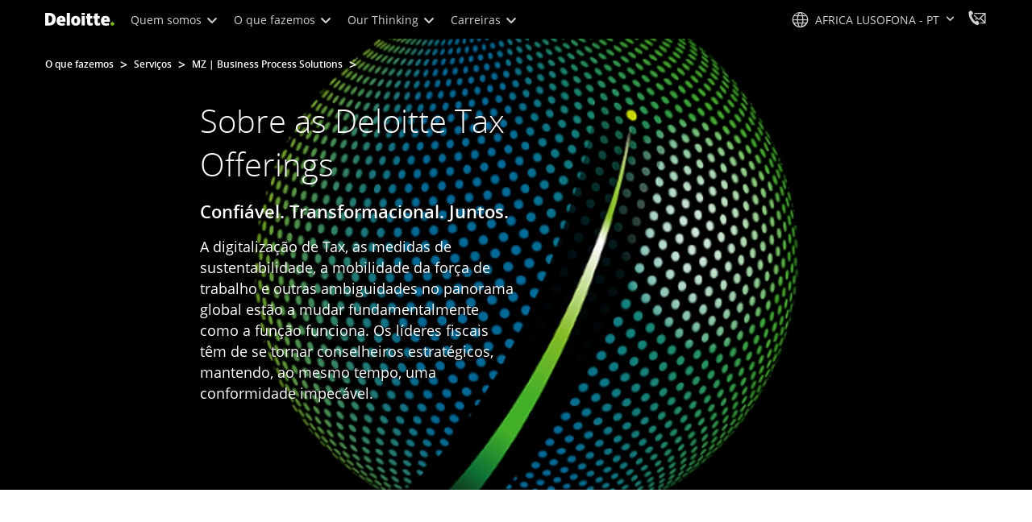

--- FILE ---
content_type: text/html;charset=utf-8
request_url: https://www.deloitte.com/africa-lusofona/pt/services/tax-ao/services-ao/tax-services-about-ao.html
body_size: 29314
content:



    
    
    
    
    
    
<!DOCTYPE HTML>

        <html lang="pt" prefix="og: https://ogp.me/ns#">
    <head>
    <meta charset="UTF-8"/>
    <script defer="defer" type="text/javascript" src="https://rum.hlx.page/.rum/@adobe/helix-rum-js@%5E2/dist/rum-standalone.js" data-routing="program=137202,environment=1381092,tier=publish"></script>
<link rel="preconnect" href="https://fonts.googleapis.com"/>
    <link rel="preconnect" href="https://fonts.gstatic.com" crossorigin/>
    <link rel="preload" as="style" href="https://fonts.googleapis.com/css2?family=STIX+Two+Text:ital,wght@1,600&display=swap" onload="this.rel='stylesheet'"/>
    <noscript>
        <link href="https://fonts.googleapis.com/css2?family=STIX+Two+Text:ital,wght@1,600&display=swap" rel="stylesheet"/>
    </noscript>
    <link rel="preload" as="style" href="https://fonts.googleapis.com/css2?family=Noto+Serif+Hebrew:wght@500&family=Noto+Serif+JP:wght@500&family=Noto+Serif+KR:wght@500&family=Noto+Serif+SC:wght@500&family=Noto+Serif+TC:wght@500&family=Noto+Serif:ital,wght@1,500&display=swap" onload="this.rel='stylesheet'"/>

    <noscript>
        <link href="https://fonts.googleapis.com/css2?family=Noto+Serif+Hebrew:wght@500&family=Noto+Serif+JP:wght@500&family=Noto+Serif+KR:wght@500&family=Noto+Serif+SC:wght@500&family=Noto+Serif+TC:wght@500&family=Noto+Serif:ital,wght@1,500&display=swap" rel="stylesheet"/>
    </noscript>
        <link href="https://fonts.googleapis.com/css2?family=Noto+Sans+JP:wght@100..900&family=Noto+Sans+KR:wght@100..900&family=Noto+Sans+SC:wght@100..900&family=Noto+Sans+TC:wght@100..900&display=swap" rel="stylesheet"/>

    
        <link rel="dns-prefetch" href="https://media.deloitte.com/"/>
    
        <link rel="dns-prefetch" href="https://s.go-mpulse.net"/>
    
        <link rel="dns-prefetch" href="https://geolocation.onetrust.com"/>
    
        <link rel="dns-prefetch" href="https://cdn.cookielaw.org"/>
    
        <link rel="dns-prefetch" href="https://c.go-mpulse.net"/>
    
        <link rel="dns-prefetch" href="https://assets.adobedtm.com"/>
    
    
    
    
    
    
    
        <title>Sobre a Deloitte Tax Offerings | Deloitte</title>
    
    
    
    <meta name="template" content="modern--services-details-page"/>
    
    
     
    
    <script>
        window.isDynamicFetcherLiteEnabled = false;
        (function() {
            const queryParams = new URLSearchParams(window.location.search);
            const paramRegex = /<[^>]*>|[()\[\]\/]/g;// To check and remove [,],(),<,>,\, / and HTMl tag from query param.
            const sanitizedParams = {};
            queryParams.forEach((value, key) => {
                const sanitizedKey = key.replace(paramRegex, "");
                const decodedValue = decodeURIComponent(value);
                const sanitizedValue = decodedValue.replace(paramRegex, "");
                sanitizedParams[sanitizedKey] = sanitizedValue;
            });
            const updatedQuery = new URLSearchParams();
            for (const [key, value] of Object.entries(sanitizedParams)) {
                updatedQuery.append(key, value); // Automatically encodes special chars
            }
            const updatedQueryString = updatedQuery.toString();
            const currentQueryString = window.location.search.substring(1);
            if (updatedQueryString !== currentQueryString) {
                const updatedURL = window.location.origin + window.location.pathname + '?' + updatedQueryString;
                window.history.replaceState({}, '', updatedURL);
                window.location.reload();
            }
        })();
    </script>
   

    

    

<meta http-equiv="X-UA-Compatible" content="IE=Edge,chrome=1"/>
<meta name="viewport" content="width=device-width, initial-scale=1.0, minimum-scale=1.0"/>
<meta NAME="robots" CONTENT="index, follow, max-image-preview:standard"/>

    <link rel="canonical" href="https://www.deloitte.com/africa-lusofona/pt/services/tax-ao/services/tax-services-about.html"/>


    <meta name="thumbnail" content="https://media.deloitte.com/is/image/deloitte/gx-tax-services-b-1:660-x-660"/>


    <meta name="description" content="O atual ambiente fiscal global em rápida mutação está a criar uma mudança sem precedentes no mercado. No meio da incerteza, a Deloitte ajuda-o a ver oportunidades e a liderar com confiança."/>
   

    <meta property="fb:app_id" content="391573044299401"/>

<meta property="og:type" content="website"/>
<meta property="og:site_name" content="Deloitte"/>
<meta name="twitter:site" content="@Deloitte"/>


    <meta property="og:url" content="https://www.deloitte.com/africa-lusofona/pt/services/tax-ao/services-ao/tax-services-about-ao.html"/>
    <meta name="twitter:url" content="https://www.deloitte.com/africa-lusofona/pt/services/tax-ao/services-ao/tax-services-about-ao.html"/>


    <meta property="og:image" content="https://media.deloitte.com/is/image/deloitte/gx-tax-services-b-1:1200-x-627"/>
    <meta name="twitter:image" content="https://media.deloitte.com/is/image/deloitte/gx-tax-services-b-1:1200-x-627"/>


   <meta property="og:title" content="Sobre as ofertas de Tax da Deloitte"/>
   <meta name="twitter:title" content="Sobre as ofertas de Tax da Deloitte"/>


    <meta property="og:description" content="O atual ambiente fiscal global em rápida mutação está a criar uma mudança sem precedentes no mercado. No meio da incerteza, a Deloitte ajuda-o a ver oportunidades e a liderar com confiança."/>
    <meta name="twitter:description" content="O atual ambiente fiscal global em rápida mutação está a criar uma mudança sem precedentes no mercado. No meio da incerteza, a Deloitte ajuda-o a ver oportunidades e a liderar com confiança."/>

<meta name="twitter:card" content="summary_large_image"/>



<script>
    !function(n){var e,t,i,o,a="at-body-style";function d(){return n.getElementsByTagName("head")[0]}e=d(),t=a,i="body {opacity: 0 !important}",e&&((o=n.createElement("style")).id=t,o.innerHTML=i,e.appendChild(o)),setTimeout(function(){var e,t;e=d(),t=a,!e||(t=n.getElementById(t))&&e.removeChild(t)},3e3)}((window,document));
</script>


    <link rel="preload" href="/etc.clientlibs/modern/clientlibs/clientlib-critical/clientlib-critical-dynamic-fetcher.lc-a658ab6c8271a9db7423a4b993e562ce-lc.min.css" as="style" type="text/css"><link rel="stylesheet" type="text/css" href="/etc.clientlibs/modern/clientlibs/clientlib-critical/clientlib-critical-dynamic-fetcher.lc-a658ab6c8271a9db7423a4b993e562ce-lc.min.css"><link rel="preload" href="/etc.clientlibs/modern/clientlibs/clientlib-critical/clientlib-critical-dynamic-fetcher.lc-ed9e0a3817cd210373131df80314ee9f-lc.min.js" as="script" type="application/javascript"><script src="/etc.clientlibs/modern/clientlibs/clientlib-critical/clientlib-critical-dynamic-fetcher.lc-ed9e0a3817cd210373131df80314ee9f-lc.min.js"></script>
    
    
        <link rel="preload" as="image" href="https://assets.deloitte.com/is/image/deloitte/gx-tax-services-b1:1920-x-624?$Responsive$&fmt=webp" media="(min-width: 1025px)"><link rel="preload" as="image" href="https://assets.deloitte.com/is/image/deloitte/gx-tax-services-b1:750-x-395?$Responsive$&fmt=webp" media="(max-width: 1024px) and (min-width: 768px)"><link rel="preload" as="image" href="https://assets.deloitte.com/is/image/deloitte/gx-tax-services-b1:660-x-660?$Responsive$&fmt=webp" media="(max-width:767px)">
    


    
    <script>
        window.i18n = {
            "sliderPrev": "Slide anterior",
            "sliderNext": "Próximo slide",
            "sliderFirst": "Este é o primeiro slide",
            "sliderLast": "Este é o último slide",
            "sliderPagination": "Vá para o slide {{index}}",
            "getInTouch": "Contactos",
            "getInTouchWith": "Entre em contacto com",
            "contacted": "Contactado",
            "contactedWith": "Contactou com",
            "eventsMultipleDates": "(várias datas)",
            "pastEvents": "Evento anterior",
            "moreDetails": "Mais pormenores",
            "lessDetails": "Menos detalhes",
        }
        var isEditMode = "false";
		var isGatewayEnabled = "false";
		var isRegionalGatewayEnabled = "true";
        var isDesignMode = 'false';
        var isPreviewMode = 'false';
        var base = document.createElement('base');
        base.href = window.location.href;
        document.getElementsByTagName('head')[0].appendChild(base);
        var profilePagePath = "/africa-lusofona/pt/about/people/profiles";
        var twineSocialClientID = "$[secret:twine_social_client_id]";
        var twineSocialAccountCode = "$[env:twine_social_account_code]";
        var twineSocialGroupID = "";
        var default_profile_image = "default-profile-thumbnail";
	    var default_non_profile_image = "default-nonprofile-thumbnail";
        var dynamic_media_domain = "https://media.deloitte.com/is/image/deloitte/";
        var disableFeedbackBanner = "";
        var disableFeedbackBannerPageLevel = "";
        var isTMP = false;
        var OTGUID = "018e6276-44c9-719e-a465-f1267d687875";
        var gigya_api_key = "3_HV0IcvFjhy6GgPyQ7w3qEmNrAPxgl1dpOyt9qQ2ScGN4BClLORqK1R3ArbWkBW4v";
        var siteDomain = "";
        var ccm_enabled;
        if(isTMP) {
            siteDomain = domain;
            if(siteDomain != "") {
                siteDomain=domain.slice(0,-1);
                if(siteDomain.indexOf(":")+1){
                    siteDomain=siteDomain.substr(siteDomain.indexOf(":")+1);
                }
            }
        }
        var siteCatConfig = 'false';
        var searchFacetsV2 = '[{"anchor":"Insights","label_with_op":"insights-article|insights-collection|insights-multimedia|insights-branded-landing|insights-research-hubs"},{"anchor":"Profiles","label_with_op":"dep-profile"},{"anchor":"Events","label_with_op":"event-details|premium-event-main"},{"anchor":"Research","label_with_op":"research|di-research|restricted-custom|collections|insights-research-hubs"},{"anchor":"Perspectives","label_with_op":"restricted-custom|perspectives|blog-perspectives|di-perspectives|multi-use-filter|collections"}]';
        var internalFacetsV2 = [];
        if(typeof searchFacetsV2 !== 'undefined' && searchFacetsV2 !== "") {
            internalFacetsV2 = JSON.parse(searchFacetsV2);
        }

        // Searchfacets variable is not used in modern. Hence keeping it same as modern so that JS does not break.
        var searchFacets = '[{"anchor":"Insights","label_with_op":"insights-article|insights-collection|insights-multimedia|insights-branded-landing|insights-research-hubs"},{"anchor":"Profiles","label_with_op":"dep-profile"},{"anchor":"Events","label_with_op":"event-details|premium-event-main"},{"anchor":"Research","label_with_op":"research|di-research|restricted-custom|collections|insights-research-hubs"},{"anchor":"Perspectives","label_with_op":"restricted-custom|perspectives|blog-perspectives|di-perspectives|multi-use-filter|collections"}]';
        searchFacets = searchFacets.replace(/&quot;|&#34;/g, '"');
        var internalFacets = [];

        if(typeof searchFacets!== 'undefined' && searchFacets !==""){
            internalFacets = JSON.parse(searchFacets);
        }

        var is_elastic_core = true;
        var elastic_search_key = "TkNEOVA0RUJKZzJiQkpxN3FnMHg6LXVUdFBBSzNTSTZtWl9OcEZqM1BGUQ";
        var elastic_search_engine = "https://deloitte-com-prod.es.northeurope.azure.elastic-cloud.com/modern-prod-portuguese";

        var search_placeholder_extended = "Pesquise na Deloitte.com por sectores, serviços, carreiras e muito mais...";
        var filter_by = "Filtrar por";
        var cse_AllResultsLabel = "Todos os resultados";
        var results_for = "Resultados para";
        var max_results = "Mais de 100 resultados";
        var search_placeholder = "Pesquisar";
        var Search_result_term = "";
        var word_results ="resultados encontrados";
        var word_result ="resultado encontrado";
        var search_suggestions = "Sugestão de pesquisa";
        var showing = "Exibição";
        var of = "de";
        var results = "resultados";
		var showing_results_for = "Mostrando resultados para {0}";
        var no_results_found_for = "Não foram encontrados resultados para {0}";
        var search_instead_for = "Procurar, em vez disso, por";
		var modern_search = "Pesquisar";
        var Close = "Fechar";
        var arrow_right = "seta para a direita";
        var arrow_left = "seta para a esquerda";
		
        if(/MSIE (8\.[\.0-9]{0,})|MSIE (7\.[\.0-9]{0,})|MSIE (6\.[\.0-9]{0,})/i.test(navigator.userAgent)) {
            window.location.href= "";
        }
        var domain = "https://www.deloitte.com/";
        var domainKey = "modern-deloitte";

        var sc_currentPageName = '/africa-lusofona/pt/services/tax-ao/services-ao/tax-services-about-ao';
        var sc_currentPageHashValue = '3b907383';
        var sc_template = 'services details';
        var sc_recCuratedPromos = "";
        var sc_recommArticle = "";
        var sc_recViewedPage = 'Recently_Viewed_Pages';
        var sc_featuredLink = 'Featured_Link';
        var sc_channel = "";
        var hideFromRecommendations_v2 = '';
        var pagePathValue = '/africa-lusofona/pt/services/tax-ao/services-ao/tax-services-about-ao';
        //Selector string contains Dep-Record-Name + PageID
		var selectorString = '';
        var siteSectionOverrideVal = "";
        var PAGE_NAME = "";
        var GOOGLE_MF_ACCOUNT = "";
        var GOOGLE_INCLUDE_GLOBAL = "";
        var RESULTS_FOR_LBL = "";
        var sc_secondLevelForProp5 = "";
        var temp_Name = 'modern--services-details-page';
        var isTempSite = false;
        var sc_secondLevel = "";
        var sc_thirdLevel = "";
        var sc_country = 'africa-lusofona';
        var sc_language = 'pt';
        var siteOverrideValueProp5 = 'Consulting';
        var sc_mfCountry = 'africa-lusofona';
        var sc_GatedOverlayEnabled = "";
        var sc_mfSite = 'Deloitte';
        var searchLocation = '/africa-lusofona/pt/search-results.html';
        var bgImgDesktop = '';
        var bgImgMobile = '';
        var bgColor = '';
        // Flag to hide/show experience selector. 
        var hideExperienceSelector = '';
        var singleDatePattern = '';
        var multiContinuesDatePattern = '';
        var multiNonContinuesDatePattern = '';
        var singlePatternWithComma = '';
        var weekDayPattern = '';
    </script>


    
    
    

    

    
    
    
<link rel="stylesheet" href="/etc.clientlibs/modern/clientlibs/clientlib-site/templates/clientlib-site-dynamic-fetcher.lc-17d703b3e3229cc13a4bfb20c7d9ea17-lc.min.css" type="text/css">
<link rel="stylesheet" href="/etc.clientlibs/modern/clientlibs/clientlib-components/layout-container.lc-934311c867203135c1668708ecc6bdc9-lc.min.css" type="text/css">



    

    
        <link media="print" href="/etc.clientlibs/modern/clientlibs/clientlib-print.lc-fcc4c4c1d7fdde5deca53689efc8db93-lc.min.css" rel="stylesheet" type="text/css">
    

    
    
        
    
    

    
        <script src="/content/dam/Deloitte/resources/js/CrossDomainConsentShare.js" data-document-language="true" type="text/javascript" charset="UTF-8"></script>
        <script src="https://cdn.cookielaw.org/scripttemplates/otSDKStub.js" data-document-language="true" data-dlayer-name="dataLayerOneTrust" type="text/javascript" charset="UTF-8" data-domain-script="018e6276-44c9-719e-a465-f1267d687875"></script>
        
    

    
        
            <script type="text/plain" src="https://assets.adobedtm.com/58d4dfc81ba0/f2cba83faaee/launch-4a100cb410c6.min.js" class="optanon-category-1" async></script>
        
        
    

    <link rel="icon" type="image/vnd.microsoft.icon" href="/content/dam/assets-shared/icons/africa-lusofona/favicon.ico"/>
    <link rel="shortcut icon" type="image/vnd.microsoft.icon" href="/content/dam/assets-shared/icons/africa-lusofona/favicon.ico"/>
    <link rel="apple-touch-icon" sizes="57x57" href="/content/dam/assets-shared/icons/africa-lusofona/apple-icon-57x57.png"/>
    <link rel="apple-touch-icon" sizes="72x72" href="/content/dam/assets-shared/icons/africa-lusofona/apple-icon-72x72.png"/>
    <link rel="apple-touch-icon" sizes="114x114" href="/content/dam/assets-shared/icons/africa-lusofona/apple-icon-114x114.png"/>
    <link rel="apple-touch-icon" sizes="144x144" href="/content/dam/assets-shared/icons/africa-lusofona/apple-icon-144x144.png"/>

    <meta name="msapplication-config" content="/content/dam/assets-shared/icons/africa-lusofona/browserconfig.xml"/>

    

    



<script type="text/javascript">
var regexPattern = /regionalCountry_[a-z]+-[a-z]+$/;
var regex= /regionalCountry_[a-z]+-[a-z]+-[a-z]+$/;
var preferredRegion = [];
for (var i = 0; i < localStorage.length; i++) {
    var key = localStorage.key(i);
    var value = localStorage.getItem(key);
    if ((regexPattern.test(key))||(regex.test(key))) {
        if (!preferredRegion.includes(value)) {
            preferredRegion.push(value);
        }
    }
}
</script>
<script type="text/javascript">
        var dataLayer = {};
        dataLayer.page={
            "attributes": {
                "authors": "",
                "blueprintName": "",
                "audienceJobFunction": "N/A",
                "audienceJobLevel": "N/A",
                "contentType": "Service",
                "contentSubType": "",
                "contentTypeLabel": "Service",
                "contentFormat": "N/A",
                "country": "africa-lusofona",
                "createDate": "29 May 2025",
                "dateModified": "29 May 2025",
                "datePublished": "29 May 2025",
                "description": "",
                "documentAge": "234",
                "mfSite" : "Deloitte",
                "media" : [],
                "pageID": "3b907383",
                "pageTemplate": "services details",
                "pagename": "/africa-lusofona/pt/services/tax-ao/services-ao/tax-services-about-ao",
                "publishDate": "29 May 2025",
                "simpleFormName": "",
                "successType": "",
                "siteSection": "Consulting",
				"thumbnailUrl": "/content/dam/assets-shared/img/primary/circular-black/services/tax/2022/gx-tax-services-b.png",
				"urlCountry": "africa-lusofona",
				"eventCity": "",
				"eventCountry": "",
				"eventEndDate": "",
				"eventStartDate": "",
				"eventStartTime": "",
				"eventSubType": "",
				"eventSubType18n": "",
				"eventType": "",
                "language": "pt",
                "pageTitle": "Sobre a Deloitte Tax Offerings | Deloitte",
                "primarySubject": "",
                "secondarySubject": "",
                "subBrand": " ",
                "industriesL1":["Indústria"],
                "industriesL2":["Indústria:N A"],
                "servicesL1":["Serviço"],
                "servicesL2":["Serviço:N A"],
                "alliance":"",
                "contentState":"Network",
                "contentOrigin":"N/A",
                "templateContentType": "",
                "applicableLocation": [],
                "preferredRegion": preferredRegion
            }
        };
        dataLayer.page.attributes.vistorPreferredRegion=localStorage.getItem("regionalCountry_africa-lusofona-pt");
        dataLayer.dmd = {};
		dataLayer.custom={
		  "customActions": "",
          "customConversion1": "",
          "customConversion2": "",
          "customConversion3": "",
          "customConversion4": "",
          "customConversion5": "",
          "customConversion6": "",
          "customConversion7": "",
          "customTraffic1": "",
          "customTraffic2": "",
          "customTraffic3": "",
          "customTraffic4": "",
          "customTraffic5": "",
		  "globalcampaigncode": "",
          "targetingCodes": ""
        };
        dataLayer.search={
		  "searchTerm": "",
          "pageNum": "1",
          "Facet": "all"
        };
        dataLayer.trending={
            "promoIds": "",
            "pageTemplate": "services details"
        };

        function handle_callback(response){
            dataLayer.dmd = response;
        }
</script>

    
    <script src="/content/dam/Deloitte/resources/static-fixes/static-fix.js" type="text/javascript"></script>
    <link rel="stylesheet" href="/content/dam/Deloitte/resources/static-fixes/static-fix.css"/>


<script nonce="fab1ee06db5b969b605235ea60eccc7f">(window.BOOMR_mq=window.BOOMR_mq||[]).push(["addVar",{"rua.upush":"false","rua.cpush":"true","rua.upre":"false","rua.cpre":"true","rua.uprl":"false","rua.cprl":"false","rua.cprf":"false","rua.trans":"SJ-62da00d8-7623-493e-b94f-fedebb66b1a2","rua.cook":"false","rua.ims":"false","rua.ufprl":"false","rua.cfprl":"true","rua.isuxp":"false","rua.texp":"norulematch","rua.ceh":"false","rua.ueh":"false","rua.ieh.st":"0"}]);</script>
<script nonce="fab1ee06db5b969b605235ea60eccc7f">!function(){function o(n,i){if(n&&i)for(var r in i)i.hasOwnProperty(r)&&(void 0===n[r]?n[r]=i[r]:n[r].constructor===Object&&i[r].constructor===Object?o(n[r],i[r]):n[r]=i[r])}try{var n=decodeURIComponent("%7B%0A%20%20%20%20%22RT%22%3A%20%7B%0A%20%20%20%20%20%20%20%20%22cookie%22%3A%20%22%22%0A%20%20%20%20%7D%2C%0A%09%22Akamai%22%3A%20%7B%0A%09%09%22enabled%22%3A%20false%0A%09%7D%0A%7D");if(n.length>0&&window.JSON&&"function"==typeof window.JSON.parse){var i=JSON.parse(n);void 0!==window.BOOMR_config?o(window.BOOMR_config,i):window.BOOMR_config=i}}catch(r){window.console&&"function"==typeof window.console.error&&console.error("mPulse: Could not parse configuration",r)}}();</script>
                              <script nonce="fab1ee06db5b969b605235ea60eccc7f">!function(e){var n="https://s.go-mpulse.net/boomerang/";if("False"=="True")e.BOOMR_config=e.BOOMR_config||{},e.BOOMR_config.PageParams=e.BOOMR_config.PageParams||{},e.BOOMR_config.PageParams.pci=!0,n="https://s2.go-mpulse.net/boomerang/";if(window.BOOMR_API_key="MQC86-FLWFJ-W4JZR-HEYXH-N78CX",function(){function e(){if(!r){var e=document.createElement("script");e.id="boomr-scr-as",e.src=window.BOOMR.url,e.async=!0,o.appendChild(e),r=!0}}function t(e){r=!0;var n,t,a,i,d=document,O=window;if(window.BOOMR.snippetMethod=e?"if":"i",t=function(e,n){var t=d.createElement("script");t.id=n||"boomr-if-as",t.src=window.BOOMR.url,BOOMR_lstart=(new Date).getTime(),e=e||d.body,e.appendChild(t)},!window.addEventListener&&window.attachEvent&&navigator.userAgent.match(/MSIE [67]\./))return window.BOOMR.snippetMethod="s",void t(o,"boomr-async");a=document.createElement("IFRAME"),a.src="about:blank",a.title="",a.role="presentation",a.loading="eager",i=(a.frameElement||a).style,i.width=0,i.height=0,i.border=0,i.display="none",o.appendChild(a);try{O=a.contentWindow,d=O.document.open()}catch(_){n=document.domain,a.src="javascript:var d=document.open();d.domain='"+n+"';void 0;",O=a.contentWindow,d=O.document.open()}if(n)d._boomrl=function(){this.domain=n,t()},d.write("<bo"+"dy onload='document._boomrl();'>");else if(O._boomrl=function(){t()},O.addEventListener)O.addEventListener("load",O._boomrl,!1);else if(O.attachEvent)O.attachEvent("onload",O._boomrl);d.close()}function a(e){window.BOOMR_onload=e&&e.timeStamp||(new Date).getTime()}if(!window.BOOMR||!window.BOOMR.version&&!window.BOOMR.snippetExecuted){window.BOOMR=window.BOOMR||{},window.BOOMR.snippetStart=(new Date).getTime(),window.BOOMR.snippetExecuted=!0,window.BOOMR.snippetVersion=14,window.BOOMR.url=n+"MQC86-FLWFJ-W4JZR-HEYXH-N78CX";var i=document.currentScript||document.getElementsByTagName("script")[0],o=i.parentNode,r=!1,d=document.createElement("link");if(d.relList&&"function"==typeof d.relList.supports&&d.relList.supports("preload")&&"as"in d)window.BOOMR.snippetMethod="p",d.href=window.BOOMR.url,d.rel="preload",d.as="script",d.addEventListener("load",e),d.addEventListener("error",function(){t(!0)}),setTimeout(function(){if(!r)t(!0)},3e3),BOOMR_lstart=(new Date).getTime(),o.appendChild(d);else t(!1);if(window.addEventListener)window.addEventListener("load",a,!1);else if(window.attachEvent)window.attachEvent("onload",a)}}(),"".length>0)if(e&&"performance"in e&&e.performance&&"function"==typeof e.performance.setResourceTimingBufferSize)e.performance.setResourceTimingBufferSize();!function(){if(BOOMR=e.BOOMR||{},BOOMR.plugins=BOOMR.plugins||{},!BOOMR.plugins.AK){var n="true"=="true"?1:0,t="",a="amiumrqxblnre2lnrpdq-f-734a4573d-clientnsv4-s.akamaihd.net",i="false"=="true"?2:1,o={"ak.v":"39","ak.cp":"70399","ak.ai":parseInt("800959",10),"ak.ol":"0","ak.cr":8,"ak.ipv":4,"ak.proto":"h2","ak.rid":"1fce9ecb","ak.r":44093,"ak.a2":n,"ak.m":"dsca","ak.n":"essl","ak.bpcip":"3.17.70.0","ak.cport":44370,"ak.gh":"23.33.28.137","ak.quicv":"","ak.tlsv":"tls1.3","ak.0rtt":"","ak.0rtt.ed":"","ak.csrc":"-","ak.acc":"","ak.t":"1768786887","ak.ak":"hOBiQwZUYzCg5VSAfCLimQ==fVZtPY6HpHTHsZoN8TwBnnXyCq+oFio0zBx3yhJwDvXiYsf7/AI7ucTCfO39TUSGpS9hlX34nkIFj9WIM0/7U4TusYspnSYxmVlqWVKp1PVvFW2l+Bl9r3VCAbgRZ4tYdTwmZ4zSUyT6/WnB+6nAhAygjGcg4yENpGvwCX4YtU/m4XLpS33VIF6L3TmgrpGyN4M6j2yAGde8uRI0CWYSAsWR17atYqcQUm92wxB/lgp/OnddCfuACBXgBy4QhAIGxLNkH5Uq2IlVYEWRUTDw9jhXwAnskdQ1RI+GP4OOZ8xvhWVNmN8eTuFZa0fHhbrLoimJzGnp3VSxgCwde5RZZqo2yXcFyat/0PiQgRrT4QNnuJHDIgY4Uy0CuBvIZexTsQZ7qCzMm6tgS+Z+y2K6GwN2x0DK3UPeSaVmHZ/MWSY=","ak.pv":"303","ak.dpoabenc":"","ak.tf":i};if(""!==t)o["ak.ruds"]=t;var r={i:!1,av:function(n){var t="http.initiator";if(n&&(!n[t]||"spa_hard"===n[t]))o["ak.feo"]=void 0!==e.aFeoApplied?1:0,BOOMR.addVar(o)},rv:function(){var e=["ak.bpcip","ak.cport","ak.cr","ak.csrc","ak.gh","ak.ipv","ak.m","ak.n","ak.ol","ak.proto","ak.quicv","ak.tlsv","ak.0rtt","ak.0rtt.ed","ak.r","ak.acc","ak.t","ak.tf"];BOOMR.removeVar(e)}};BOOMR.plugins.AK={akVars:o,akDNSPreFetchDomain:a,init:function(){if(!r.i){var e=BOOMR.subscribe;e("before_beacon",r.av,null,null),e("onbeacon",r.rv,null,null),r.i=!0}return this},is_complete:function(){return!0}}}}()}(window);</script></head>
    
    <body class="page basicpage header--enabled " id="page-3138a60f5d">
	<span hidden id="open-in-newtab">A ligação abre num novo separador</span>
	<span hidden id="open-in-newwindow">abre numa nova janela</span>
	<noscript>
        <div style="background: #fbfbfb; color: red; border: 1px solid #DCDCDC; width: 95%; margin: 20px auto; padding: 20px; text-align: center; font-size: 16px; font-weight: 300; font-family: Calibri, sans-serif;">
            Active o JavaScript para visualizar o site.
        </div>
    </noscript>
    
    
    
<div class="root responsivegrid">


<div class="aem-Grid aem-Grid--12 aem-Grid--default--12 ">
    
    <div class="responsivegrid aem-GridColumn aem-GridColumn--default--12">


<div class="aem-Grid aem-Grid--12 aem-Grid--default--12 ">
    
    <div class="headerexperiencefragment no-padding-left-right aem-GridColumn aem-GridColumn--default--12">
<div>
    
        



<div class="aem-Grid aem-Grid--12 aem-Grid--default--12 ">
    
    <div class="header cmp-header dcom-theme2-3 no-padding-left-right aem-GridColumn aem-GridColumn--default--12">


<div id="header-default" data-clientlibs="{&#34;header&#34;:{&#34;hashJS&#34;:&#34;/etc.clientlibs/modern/clientlibs/clientlib-components/header.lc-e0f5ef850c24e90738febda427d8426d-lc.min.js&#34;,&#34;hashCSS&#34;:&#34;&#34;,&#34;hashMobileCss&#34;:&#34;&#34;},&#34;modal-v2&#34;:{&#34;hashJS&#34;:&#34;/etc.clientlibs/modern/clientlibs/clientlib-components/modal-v2.lc-3789c85039844a6e94646c60ca932548-lc.min.js&#34;,&#34;hashCSS&#34;:&#34;/etc.clientlibs/modern/clientlibs/clientlib-components/modal-v2.lc-e33aaa8457f0dad03f39f8ad5b7eb1f0-lc.min.css&#34;,&#34;hashMobileCss&#34;:&#34;/etc.clientlibs/modern/clientlibs/clientlib-components-mobile/modal-v2.lc-3c58a867df63acde4ca17950aeca0116-lc.min.css&#34;}}" data-component="header modal-v2">
    <a class="cmp-skip-navigation-link" href="#maincontent" aria-label="Ir para o conteúdo principal" role="button">Ir para o conteúdo principal</a>
    <header id="header" role="banner">
        <div class="aem-Grid aem-Grid--12 cmp-header__container">
            <div class="aem-GridColumn aem-GridColumn--default--8 aem-GridColumn--tablet--6 aem-GridColumn--phone--4 no-padding">
                <div class="cmp-header__logo__menu-wrapper">
                    <div class="cmp-header__logo ">
                        <div class="image cmp-image">
                            <div class="cmp-image" itemscope="" itemtype="http://schema.org/ImageObject">
                                <a class="cmp-image__link" data-cmp-clickable="" href="/africa-lusofona/pt.html">
                                    <img itemprop="contentUrl" title="Deloitte" alt="deloitte_logo" class="cmp-image__image" src="/content/dam/assets-shared/logos/svg/a-d/deloitte.svg" width="182" height="34"/>
                                    <img alt="deloitte_logo" class="cmp-header__logo--print" src="/content/dam/assets-shared/logos/png/a-d/deloitte-print.png" width="182" height="34"/>
                                    
                                </a>
                            </div>
                        </div>
                    </div>
                    <nav class="cmp-header__primary-nav-wrapper" aria-label="navegação do cabeçalho">
                        




    <ul class="cmp-header__primary-nav cmp-header__primary-nav--desktop">
        <li class="cmp-header__primary-nav-item" data-clientlibs="{&#34;experience-selector&#34;:{&#34;hashJS&#34;:&#34;/etc.clientlibs/modern/clientlibs/clientlib-components/experience-selector.lc-7d3999755f79ff7626e026b49ebff6df-lc.min.js&#34;,&#34;hashCSS&#34;:&#34;&#34;,&#34;hashMobileCss&#34;:&#34;&#34;}}" data-component="header experience-selector">
            <a href="#" class="cmp-header__primary-nav-link" aria-haspopup="true">
                Quem somos <i class="icon-chevron-down"></i>
            </a>
            <div class="cmp-header__slidedown-container">
                <div class="aem-Grid aem-Grid--12">
                    <div class="no-padding-left-right aem-GridColumn aem-GridColumn--default--12 cmp-header__subnav">
                        <nav class="cmp-header__subnav-tab">
                            <ul>
                                <li>
                                    <a href="/africa-lusofona/pt/about.html?icid=top_about" aria-haspopup="false">
                                        Visão geral 
                                    </a>
                                    
                                 </li>  
                            
                                <li>
                                    <a href="#" aria-haspopup="true">
                                        Propósito &amp; Valores 
                                    </a>
                                    <i class='icon-angle-right'></i>
                                 </li>  
                            
                                <li>
                                    <a href="#" aria-haspopup="true">
                                        As nossas pessoas 
                                    </a>
                                    <i class='icon-angle-right'></i>
                                 </li>  
                            
                                <li>
                                    <a href="#" aria-haspopup="true">
                                        Governance 
                                    </a>
                                    <i class='icon-angle-right'></i>
                                 </li>  
                            
                                <li>
                                    <a href="#" aria-haspopup="true">
                                        Distinções 
                                    </a>
                                    <i class='icon-angle-right'></i>
                                 </li>  
                            
                                <li>
                                    <a href="/africa-lusofona/pt/about/press-room.html?icid=top_press-room" aria-haspopup="false">
                                        Press room 
                                    </a>
                                    
                                 </li>  
                            
                                <li>
                                    <a href="/africa-lusofona/pt/contact/contact-us.html?icid=top_contact-us" aria-haspopup="false">
                                        Contacte-nos 
                                    </a>
                                    
                                 </li>  
                            </ul>
                        </nav>    
                        <div class="cmp-header__subnav-tab-content">
                            <section class="cmp-header__subnav-tab-content-section" role="tabpanel" aria-labelledby="tab content" tabindex="0">
                              <div class="cmp-header__subnav-tab-content-section-container">
                                    <div class="cmp-header__subnav-tab-content-list-wrapper">
                                        <div class="cmp-header__subnav-tab-content-list">
                                            
                                        </div>  
                                    </div>
                                    
                                </div>
                            </section>
                        
                            <section class="cmp-header__subnav-tab-content-section" role="tabpanel" aria-labelledby="tab content" tabindex="0">
                              <div class="cmp-header__subnav-tab-content-section-container">
                                    <div class="cmp-header__subnav-tab-content-list-wrapper">
                                        <div class="cmp-header__subnav-tab-content-list">
                                            <ul role="none">
                                                <li role="none"> <a href="/africa-lusofona/pt/about/story/purpose-values.html?icid=top_purpose-values">
                                                    What we believe in <i></i></a>
                                                </li>
                                            
                                                <li role="none"> <a href="/africa-lusofona/pt/about/story/facts-and-figures.html?icid=top_facts-and-figures">
                                                    Factos &amp; Números <i></i></a>
                                                </li>
                                            
                                                <li role="none"> <a href="/africa-lusofona/pt/about/story/impact.html?icid=top_impact">
                                                    Future vision <i></i></a>
                                                </li>
                                            </ul>
                                        </div>  
                                    </div>
                                    
                                </div>
                            </section>
                        
                            <section class="cmp-header__subnav-tab-content-section" role="tabpanel" aria-labelledby="tab content" tabindex="0">
                              <div class="cmp-header__subnav-tab-content-section-container">
                                    <div class="cmp-header__subnav-tab-content-list-wrapper">
                                        <div class="cmp-header__subnav-tab-content-list">
                                            <ul role="none">
                                                <li role="none"> <a href="/africa-lusofona/pt/about/people/social-responsibility.html?icid=top_social-responsibility" class="cmp-header__nav-has-levels">
                                                    Responsabilidade Social <i></i></a>
                                                </li>
                                            
                                                <li role="none"> <a href="/africa-lusofona/pt/about/people/people-stories.html?icid=top_people-stories">
                                                    People Stories <i></i></a>
                                                </li>
                                            </ul>
                                        </div>  
                                    </div>
                                    
                                </div>
                            </section>
                        
                            <section class="cmp-header__subnav-tab-content-section" role="tabpanel" aria-labelledby="tab content" tabindex="0">
                              <div class="cmp-header__subnav-tab-content-section-container">
                                    <div class="cmp-header__subnav-tab-content-list-wrapper">
                                        <div class="cmp-header__subnav-tab-content-list">
                                            <ul role="none">
                                                <li role="none"> <a href="/africa-lusofona/pt/about/governance/network-brand-alliances.html?icid=top_network-brand-alliances">
                                                    Network, Brands &amp; Alliances <i></i></a>
                                                </li>
                                            
                                                <li role="none"> <a href="/africa-lusofona/pt/events.html?icid=top_events">
                                                    Global events <i></i></a>
                                                </li>
                                            
                                                <li role="none"> 
                                                    Global Impact Report <i></i>
                                                </li>
                                            </ul>
                                        </div>  
                                    </div>
                                    
                                </div>
                            </section>
                        
                            <section class="cmp-header__subnav-tab-content-section" role="tabpanel" aria-labelledby="tab content" tabindex="0">
                              <div class="cmp-header__subnav-tab-content-section-container">
                                    <div class="cmp-header__subnav-tab-content-list-wrapper">
                                        <div class="cmp-header__subnav-tab-content-list">
                                            <ul role="none">
                                                <li role="none"> <a href="/africa-lusofona/pt/about/recognition/accolades.html?icid=top_accolades">
                                                    Distinções <i></i></a>
                                                </li>
                                            
                                                <li role="none"> <a href="/africa-lusofona/pt/about/recognition/news.html?icid=top_news">
                                                    Deloitte in the News <i></i></a>
                                                </li>
                                            </ul>
                                        </div>  
                                    </div>
                                    
                                </div>
                            </section>
                        
                            <section class="cmp-header__subnav-tab-content-section" role="tabpanel" aria-labelledby="tab content" tabindex="0">
                              <div class="cmp-header__subnav-tab-content-section-container">
                                    <div class="cmp-header__subnav-tab-content-list-wrapper">
                                        <div class="cmp-header__subnav-tab-content-list">
                                            
                                        </div>  
                                    </div>
                                    
                                </div>
                            </section>
                        
                            <section class="cmp-header__subnav-tab-content-section" role="tabpanel" aria-labelledby="tab content" tabindex="0">
                              <div class="cmp-header__subnav-tab-content-section-container">
                                    <div class="cmp-header__subnav-tab-content-list-wrapper">
                                        <div class="cmp-header__subnav-tab-content-list">
                                            
                                        </div>  
                                    </div>
                                    
                                </div>
                            </section>
                        </div>          
                </div>
            </div>
        </li>
    
        <li class="cmp-header__primary-nav-item" data-component="header experience-selector">
            <a href="#" class="cmp-header__primary-nav-link" aria-haspopup="true">
                O que fazemos  <i class="icon-chevron-down"></i>
            </a>
            <div class="cmp-header__slidedown-container">
                <div class="aem-Grid aem-Grid--12">
                    <div class="no-padding-left-right aem-GridColumn aem-GridColumn--default--12 cmp-header__subnav">
                        <nav class="cmp-header__subnav-tab">
                            <ul>
                                <li>
                                    <a href="/africa-lusofona/pt/what-we-do.html?icid=top_what-we-do" aria-haspopup="false">
                                        Visão geral 
                                    </a>
                                    
                                 </li>  
                            
                                <li>
                                    <a href="/africa-lusofona/pt/what-we-do/case-studies-collection.html?icid=top_case-studies-collection" aria-haspopup="false">
                                        Case studies 
                                    </a>
                                    
                                 </li>  
                            
                                <li>
                                    <a href="#" aria-haspopup="true">
                                        Serviços 
                                    </a>
                                    <i class='icon-angle-right'></i>
                                 </li>  
                            
                                <li>
                                    <a href="#" aria-haspopup="true">
                                        Indústrias 
                                    </a>
                                    <i class='icon-angle-right'></i>
                                 </li>  
                            
                                <li>
                                    <a href="#" aria-haspopup="true">
                                        Alianças 
                                    </a>
                                    <i class='icon-angle-right'></i>
                                 </li>  
                            </ul>
                        </nav>    
                        <div class="cmp-header__subnav-tab-content">
                            <section class="cmp-header__subnav-tab-content-section" role="tabpanel" aria-labelledby="tab content" tabindex="0">
                              <div class="cmp-header__subnav-tab-content-section-container">
                                    <div class="cmp-header__subnav-tab-content-list-wrapper">
                                        <div class="cmp-header__subnav-tab-content-list">
                                            
                                        </div>  
                                    </div>
                                    
                                </div>
                            </section>
                        
                            <section class="cmp-header__subnav-tab-content-section" role="tabpanel" aria-labelledby="tab content" tabindex="0">
                              <div class="cmp-header__subnav-tab-content-section-container">
                                    <div class="cmp-header__subnav-tab-content-list-wrapper">
                                        <div class="cmp-header__subnav-tab-content-list">
                                            
                                        </div>  
                                    </div>
                                    
                                </div>
                            </section>
                        
                            <section class="cmp-header__subnav-tab-content-section" role="tabpanel" aria-labelledby="tab content" tabindex="0">
                              <div class="cmp-header__subnav-tab-content-section-container">
                                    <div class="cmp-header__subnav-tab-content-list-wrapper">
                                        <div class="cmp-header__subnav-tab-content-list">
                                            <ul role="none">
                                                <li role="none"> <a href="/africa-lusofona/pt/services/audit-assurance/services-ao/audit-ao.html?icid=top_audit-ao" class="cmp-header__nav-has-levels">
                                                    AO | Audit <i></i></a>
                                                </li>
                                            
                                                <li role="none"> <a href="/africa-lusofona/pt/services/audit/services/audit.html?icid=top_audit" class="cmp-header__nav-has-levels">
                                                    MZ | Audit <i></i></a>
                                                </li>
                                            
                                                <li role="none"> <a href="/africa-lusofona/pt/services/audit/services/assurance.html?icid=top_assurance" class="cmp-header__nav-has-levels">
                                                    MZ | Assurance <i></i></a>
                                                </li>
                                            
                                                <li role="none"> <a href="/africa-lusofona/pt/services/tax/services/business-process-solutions.html?icid=top_business-process-solutions-overview" class="cmp-header__nav-has-levels">
                                                    MZ | Business Process Solutions <i></i></a>
                                                </li>
                                            
                                                <li role="none"> <a href="/africa-lusofona/pt/services/tax/services/business-tax.html?icid=top_business-tax">
                                                    MZ | Business Tax <i></i></a>
                                                </li>
                                            
                                                <li role="none"> <a href="/africa-lusofona/pt/services/tax-ao/services-ao/business-tax.html?icid=top_business-tax">
                                                    AO | Business Tax <i></i></a>
                                                </li>
                                            
                                                <li role="none"> <a href="/africa-lusofona/pt/services/consulting-ao/services-ao/customer-marketing-ao.html?icid=top_customer-marketing-ao" class="cmp-header__nav-has-levels">
                                                    AO | Customer <i></i></a>
                                                </li>
                                            
                                                <li role="none"> <a href="/africa-lusofona/pt/services/consulting/services/customer-marketing.html?icid=top_customer-marketing" class="cmp-header__nav-has-levels">
                                                    MZ | Customer <i></i></a>
                                                </li>
                                            
                                                <li role="none"> <a href="/africa-lusofona/pt/services/consulting-ao/services-ao/cyber-risk.html?icid=top_cyber-risk" class="cmp-header__nav-has-levels">
                                                    AO | Cyber <i></i></a>
                                                </li>
                                            
                                                <li role="none"> <a href="/africa-lusofona/pt/services/consulting/services/cyber-risk.html?icid=top_cyber-risk" class="cmp-header__nav-has-levels">
                                                    MZ | Cyber <i></i></a>
                                                </li>
                                            
                                                <li role="none"> <a href="/africa-lusofona/pt/services/consulting-ao/services-ao/core-business-operations-ao.html?icid=top_core-business-operations-ao" class="cmp-header__nav-has-levels">
                                                    AO | Engineering, AI &amp; Data <i></i></a>
                                                </li>
                                            
                                                <li role="none"> <a href="/africa-lusofona/pt/services/consulting/services/core-business-operations.html?icid=top_core-business-operations" class="cmp-header__nav-has-levels">
                                                    MZ | Engineering, AI &amp; Data <i></i></a>
                                                </li>
                                            
                                                <li role="none"> <a href="/africa-lusofona/pt/services/consulting-ao/services-ao/enterprise-technology-performance-ao.html?icid=top_enterprise-technology-performance-ao" class="cmp-header__nav-has-levels">
                                                    AO | Enterprise Technology &amp; Performance <i></i></a>
                                                </li>
                                            
                                                <li role="none"> <a href="/africa-lusofona/pt/services/consulting-ao/services-ao/enterprise-technology-performance-ao.html?icid=top_enterprise-technology-performance-ao" class="cmp-header__nav-has-levels">
                                                    MZ | Enterprise Technology &amp; Performance <i></i></a>
                                                </li>
                                            
                                                <li role="none"> <a href="/africa-lusofona/pt/services/tax-ao/services-ao/indirect-tax-vat-gst-sut.html?icid=top_indirect-tax-vat-gst-sut" class="cmp-header__nav-has-levels">
                                                    AO | Global Employer Services <i></i></a>
                                                </li>
                                            
                                                <li role="none"> <a href="/africa-lusofona/pt/services/tax/services/global-employer-service.html?icid=top_global-employer-service" class="cmp-header__nav-has-levels">
                                                    MZ | Global Employer Services <i></i></a>
                                                </li>
                                            
                                                <li role="none"> <a href="/africa-lusofona/pt/services/consulting-ao/services-ao/human-capital-ao.html?icid=top_human-capital-ao" class="cmp-header__nav-has-levels">
                                                    AO | Human Capital <i></i></a>
                                                </li>
                                            
                                                <li role="none"> <a href="/africa-lusofona/pt/services/consulting/services/human-capital.html?icid=top_human-capital" class="cmp-header__nav-has-levels">
                                                    MZ | Human Capital <i></i></a>
                                                </li>
                                            
                                                <li role="none"> <a href="/africa-lusofona/pt/services/consulting-ao/services-ao/deloitte-forensic.html?icid=top_deloitte-forensic" class="cmp-header__nav-has-levels">
                                                    AO | Risk, Regulatory &amp; Forensic <i></i></a>
                                                </li>
                                            
                                                <li role="none"> <a href="/africa-lusofona/pt/services/consulting/services/deloitte-forensic.html?icid=top_deloitte-forensic" class="cmp-header__nav-has-levels">
                                                    MZ | Risk, Regulatory &amp; Forensic <i></i></a>
                                                </li>
                                            
                                                <li role="none"> <a href="/africa-lusofona/pt/services/consulting-ao/services-ao/strategy-transactions.html?icid=top_strategy-transactions" class="cmp-header__nav-has-levels">
                                                    AO | Strategy &amp; Transactions <i></i></a>
                                                </li>
                                            
                                                <li role="none"> <a href="/africa-lusofona/pt/services/consulting/services/strategy-transactions.html?icid=top_strategy-transactions" class="cmp-header__nav-has-levels">
                                                    MZ | Strategy &amp; Transactions <i></i></a>
                                                </li>
                                            
                                                <li role="none"> <a href="/africa-lusofona/pt/services/tax-ao.html?icid=top_tax-ao" class="cmp-header__nav-has-levels">
                                                    AO | Tax <i></i></a>
                                                </li>
                                            
                                                <li role="none"> <a href="/africa-lusofona/pt/services/tax.html?icid=top_tax" class="cmp-header__nav-has-levels">
                                                    MZ | Tax <i></i></a>
                                                </li>
                                            </ul>
                                        </div>  
                                    </div>
                                    
                                </div>
                            </section>
                        
                            <section class="cmp-header__subnav-tab-content-section" role="tabpanel" aria-labelledby="tab content" tabindex="0">
                              <div class="cmp-header__subnav-tab-content-section-container">
                                    <div class="cmp-header__subnav-tab-content-list-wrapper">
                                        <div class="cmp-header__subnav-tab-content-list">
                                            <ul role="none">
                                                <li role="none"> <a href="/africa-lusofona/pt/industries/consumer/about.html?icid=top_about" class="cmp-header__nav-has-levels">
                                                    Consumer <i></i></a>
                                                </li>
                                            
                                                <li role="none"> <a href="/africa-lusofona/pt/industries/energy/about.html?icid=top_about" class="cmp-header__nav-has-levels">
                                                    Energy, Resources &amp; Industrials <i></i></a>
                                                </li>
                                            
                                                <li role="none"> <a href="/africa-lusofona/pt/industries/financial-services/about.html?icid=top_about" class="cmp-header__nav-has-levels">
                                                    Financial Services <i></i></a>
                                                </li>
                                            
                                                <li role="none"> <a href="/africa-lusofona/pt/industries/government-public-ao/about-ao.html?icid=top_about-ao" class="cmp-header__nav-has-levels">
                                                    Government &amp; Public Services <i></i></a>
                                                </li>
                                            
                                                <li role="none"> <a href="/africa-lusofona/pt/industries/life-sciences-health-care-ao/about-ao.html?icid=top_about-ao" class="cmp-header__nav-has-levels">
                                                    Life Sciences &amp; Health Care <i></i></a>
                                                </li>
                                            
                                                <li role="none"> <a href="/africa-lusofona/pt/industries/tmt-ao/about-ao.html?icid=top_about-ao" class="cmp-header__nav-has-levels">
                                                    Technology, Media &amp; Telecommunications <i></i></a>
                                                </li>
                                            </ul>
                                        </div>  
                                    </div>
                                    
                                </div>
                            </section>
                        
                            <section class="cmp-header__subnav-tab-content-section" role="tabpanel" aria-labelledby="tab content" tabindex="0">
                              <div class="cmp-header__subnav-tab-content-section-container">
                                    <div class="cmp-header__subnav-tab-content-list-wrapper">
                                        <div class="cmp-header__subnav-tab-content-list">
                                            <ul role="none">
                                                <li role="none"> <a href="/africa-lusofona/pt/alliances/aws.html?icid=top_aws">
                                                    AWS <i></i></a>
                                                </li>
                                            
                                                <li role="none"> <a href="/africa-lusofona/pt/alliances/sap.html?icid=top_sap">
                                                    SAP <i></i></a>
                                                </li>
                                            
                                                <li role="none"> <a href="/africa-lusofona/pt/alliances/servicenow.html?icid=top_servicenow">
                                                    ServiceNow <i></i></a>
                                                </li>
                                            </ul>
                                        </div>  
                                    </div>
                                    
                                </div>
                            </section>
                        </div>          
                </div>
            </div>
        </li>
    
        <li class="cmp-header__primary-nav-item" data-component="header experience-selector">
            <a href="#" class="cmp-header__primary-nav-link" aria-haspopup="true">
                Our Thinking <i class="icon-chevron-down"></i>
            </a>
            <div class="cmp-header__slidedown-container">
                <div class="aem-Grid aem-Grid--12">
                    <div class="no-padding-left-right aem-GridColumn aem-GridColumn--default--12 cmp-header__subnav">
                        <nav class="cmp-header__subnav-tab">
                            <ul>
                                <li>
                                    <a href="/africa-lusofona/pt/our-thinking.html?icid=top_our-thinking" aria-haspopup="false">
                                        Visão geral 
                                    </a>
                                    
                                 </li>  
                            
                                <li>
                                    <a href="#" aria-haspopup="true">
                                        Industry Thinking 
                                    </a>
                                    <i class='icon-angle-right'></i>
                                 </li>  
                            
                                <li>
                                    <a href="https://www2.deloitte.com/us/en/insights.html" target="_blank" rel="noopener" aria-haspopup="false">
                                        Deloitte Insights <i class='icon-external-link'></i>
                                    </a>
                                    
                                 </li>  
                            
                                <li>
                                    <a href="/africa-lusofona/pt/issues/climate.html?icid=top_climate" aria-haspopup="false">
                                        Climate 
                                    </a>
                                    
                                 </li>  
                            
                                <li>
                                    <a href="/africa-lusofona/pt/issues/digital.html?icid=top_digital" aria-haspopup="false">
                                        Digital 
                                    </a>
                                    
                                 </li>  
                            
                                <li>
                                    <a href="/africa-lusofona/pt/issues/work.html?icid=top_work" aria-haspopup="false">
                                        Trabalho 
                                    </a>
                                    
                                 </li>  
                            </ul>
                        </nav>    
                        <div class="cmp-header__subnav-tab-content">
                            <section class="cmp-header__subnav-tab-content-section" role="tabpanel" aria-labelledby="tab content" tabindex="0">
                              <div class="cmp-header__subnav-tab-content-section-container">
                                    <div class="cmp-header__subnav-tab-content-list-wrapper">
                                        <div class="cmp-header__subnav-tab-content-list">
                                            
                                        </div>  
                                    </div>
                                    
                                </div>
                            </section>
                        
                            <section class="cmp-header__subnav-tab-content-section" role="tabpanel" aria-labelledby="tab content" tabindex="0">
                              <div class="cmp-header__subnav-tab-content-section-container">
                                    <div class="cmp-header__subnav-tab-content-list-wrapper">
                                        <div class="cmp-header__subnav-tab-content-list">
                                            <ul role="none">
                                                <li role="none"> <a href="/africa-lusofona/pt/industries/automotive-ao.html?icid=top_automotive-ao">
                                                    Automotive <i></i></a>
                                                </li>
                                            
                                                <li role="none"> <a href="/africa-lusofona/pt/industries/consumer-products-ao.html?icid=top_consumer-products-ao">
                                                    Consumer Products <i></i></a>
                                                </li>
                                            
                                                <li role="none"> <a href="/africa-lusofona/pt/industries/retail.html?icid=top_retail">
                                                    Retail, Wholesale &amp; Distribution <i></i></a>
                                                </li>
                                            
                                                <li role="none"> <a href="/africa-lusofona/pt/industries/industrial-construction.html?icid=top_industrial-construction">
                                                    Industrial Products &amp; Construction <i></i></a>
                                                </li>
                                            
                                                <li role="none"> <a href="/africa-lusofona/pt/industries/mining-metals.html?icid=top_mining-metals">
                                                    Mining &amp; Metals <i></i></a>
                                                </li>
                                            
                                                <li role="none"> <a href="/africa-lusofona/pt/industries/energy-chemicals.html?icid=top_energy-chemicals">
                                                    Energy &amp; Chemicals <i></i></a>
                                                </li>
                                            
                                                <li role="none"> <a href="/africa-lusofona/pt/industries/power-utilities-renewables.html?icid=top_power-utilities-renewables">
                                                    Power, Utilities &amp; Renewables <i></i></a>
                                                </li>
                                            
                                                <li role="none"> <a href="/africa-lusofona/pt/industries/banking-capital-markets-ao.html?icid=top_banking-capital-markets-ao">
                                                    Banking &amp; Capital Markets <i></i></a>
                                                </li>
                                            
                                                <li role="none"> <a href="/africa-lusofona/pt/industries/insurance.html?icid=top_insurance">
                                                    Insurance <i></i></a>
                                                </li>
                                            
                                                <li role="none"> <a href="/africa-lusofona/pt/industries/investment-management-ao.html?icid=top_investment-management-ao">
                                                    Investment Management <i></i></a>
                                                </li>
                                            
                                                <li role="none"> <a href="/africa-lusofona/pt/industries/real-estate.html?icid=top_real-estate">
                                                    Real Estate <i></i></a>
                                                </li>
                                            
                                                <li role="none"> <a href="/africa-lusofona/pt/industries/central-government-ao.html?icid=top_central-government-ao">
                                                    Central Government <i></i></a>
                                                </li>
                                            
                                                <li role="none"> <a href="/africa-lusofona/pt/industries/defense-security-justice-ao.html?icid=top_defense-security-justice-ao">
                                                    Defense, Security &amp; Justice <i></i></a>
                                                </li>
                                            
                                                <li role="none"> <a href="/africa-lusofona/pt/industries/health-human-services.html?icid=top_health-human-services">
                                                    Health &amp; Social Care <i></i></a>
                                                </li>
                                            
                                                <li role="none"> <a href="/africa-lusofona/pt/industries/infrastructure.html?icid=top_infrastructure">
                                                    Infrastructure, Transport &amp; Regional Government <i></i></a>
                                                </li>
                                            
                                                <li role="none"> <a href="/africa-lusofona/pt/industries/health-care.html?icid=top_health-care">
                                                    Health Care <i></i></a>
                                                </li>
                                            
                                                <li role="none"> <a href="/africa-lusofona/pt/industries/life-sciences.html?icid=top_life-sciences">
                                                    Life Sciences <i></i></a>
                                                </li>
                                            
                                                <li role="none"> <a href="/africa-lusofona/pt/industries/technology.html?icid=top_technology">
                                                    Technology <i></i></a>
                                                </li>
                                            
                                                <li role="none"> <a href="/africa-lusofona/pt/industries/telecom-media-entertainment.html?icid=top_telecom-media-entertainment">
                                                    Telecommunications, Media &amp; Entertainment <i></i></a>
                                                </li>
                                            
                                                <li role="none"> <a href="/africa-lusofona/pt/industries/transportation.html?icid=top_transportation">
                                                    Transportation, Hospitality &amp; Services <i></i></a>
                                                </li>
                                            </ul>
                                        </div>  
                                    </div>
                                    
                                </div>
                            </section>
                        
                            <section class="cmp-header__subnav-tab-content-section" role="tabpanel" aria-labelledby="tab content" tabindex="0">
                              <div class="cmp-header__subnav-tab-content-section-container">
                                    <div class="cmp-header__subnav-tab-content-list-wrapper">
                                        <div class="cmp-header__subnav-tab-content-list">
                                            
                                        </div>  
                                    </div>
                                    
                                </div>
                            </section>
                        
                            <section class="cmp-header__subnav-tab-content-section" role="tabpanel" aria-labelledby="tab content" tabindex="0">
                              <div class="cmp-header__subnav-tab-content-section-container">
                                    <div class="cmp-header__subnav-tab-content-list-wrapper">
                                        <div class="cmp-header__subnav-tab-content-list">
                                            
                                        </div>  
                                    </div>
                                    
                                </div>
                            </section>
                        
                            <section class="cmp-header__subnav-tab-content-section" role="tabpanel" aria-labelledby="tab content" tabindex="0">
                              <div class="cmp-header__subnav-tab-content-section-container">
                                    <div class="cmp-header__subnav-tab-content-list-wrapper">
                                        <div class="cmp-header__subnav-tab-content-list">
                                            
                                        </div>  
                                    </div>
                                    
                                </div>
                            </section>
                        
                            <section class="cmp-header__subnav-tab-content-section" role="tabpanel" aria-labelledby="tab content" tabindex="0">
                              <div class="cmp-header__subnav-tab-content-section-container">
                                    <div class="cmp-header__subnav-tab-content-list-wrapper">
                                        <div class="cmp-header__subnav-tab-content-list">
                                            
                                        </div>  
                                    </div>
                                    
                                </div>
                            </section>
                        </div>          
                </div>
            </div>
        </li>
    
        <li class="cmp-header__primary-nav-item" data-component="header experience-selector">
            <a href="#" class="cmp-header__primary-nav-link" aria-haspopup="true">
                Carreiras <i class="icon-chevron-down"></i>
            </a>
            <div class="cmp-header__slidedown-container">
                <div class="aem-Grid aem-Grid--12">
                    <div class="no-padding-left-right aem-GridColumn aem-GridColumn--default--12 cmp-header__subnav">
                        <nav class="cmp-header__subnav-tab">
                            <ul>
                                <li>
                                    <a href="/africa-lusofona/pt/careers.html?icid=top_careers" aria-haspopup="false">
                                        Visão geral 
                                    </a>
                                    
                                 </li>  
                            
                                <li>
                                    <a href="/africa-lusofona/pt/careers/explore-your-fit/experienced/your-future-at-deloitte.html?icid=top_your-future-at-deloitte" aria-haspopup="false">
                                        Job search 
                                    </a>
                                    
                                 </li>  
                            
                                <li>
                                    <a href="/africa-lusofona/pt/careers/deloitte-life/benefits.html?icid=top_benefits" aria-haspopup="false">
                                        Benefícios 
                                    </a>
                                    
                                 </li>  
                            
                                <li>
                                    <a href="/africa-lusofona/pt/careers/deloitte-life/awards.html?icid=top_awards" aria-haspopup="false">
                                        Prémios &amp; Reconhecimento 
                                    </a>
                                    
                                 </li>  
                            
                                <li>
                                    <a href="/africa-lusofona/pt/about/story/impact.html?icid=top_impact" aria-haspopup="false">
                                        Impact Every Day 
                                    </a>
                                    
                                 </li>  
                            
                                <li>
                                    <a href="/africa-lusofona/pt/careers/deloitte-life/development.html?icid=top_development" aria-haspopup="false">
                                        Developing our people 
                                    </a>
                                    
                                 </li>  
                            </ul>
                        </nav>    
                        <div class="cmp-header__subnav-tab-content">
                            <section class="cmp-header__subnav-tab-content-section" role="tabpanel" aria-labelledby="tab content" tabindex="0">
                              <div class="cmp-header__subnav-tab-content-section-container">
                                    <div class="cmp-header__subnav-tab-content-list-wrapper">
                                        <div class="cmp-header__subnav-tab-content-list">
                                            
                                        </div>  
                                    </div>
                                    
                                </div>
                            </section>
                        
                            <section class="cmp-header__subnav-tab-content-section" role="tabpanel" aria-labelledby="tab content" tabindex="0">
                              <div class="cmp-header__subnav-tab-content-section-container">
                                    <div class="cmp-header__subnav-tab-content-list-wrapper">
                                        <div class="cmp-header__subnav-tab-content-list">
                                            
                                        </div>  
                                    </div>
                                    
                                </div>
                            </section>
                        
                            <section class="cmp-header__subnav-tab-content-section" role="tabpanel" aria-labelledby="tab content" tabindex="0">
                              <div class="cmp-header__subnav-tab-content-section-container">
                                    <div class="cmp-header__subnav-tab-content-list-wrapper">
                                        <div class="cmp-header__subnav-tab-content-list">
                                            
                                        </div>  
                                    </div>
                                    
                                </div>
                            </section>
                        
                            <section class="cmp-header__subnav-tab-content-section" role="tabpanel" aria-labelledby="tab content" tabindex="0">
                              <div class="cmp-header__subnav-tab-content-section-container">
                                    <div class="cmp-header__subnav-tab-content-list-wrapper">
                                        <div class="cmp-header__subnav-tab-content-list">
                                            
                                        </div>  
                                    </div>
                                    
                                </div>
                            </section>
                        
                            <section class="cmp-header__subnav-tab-content-section" role="tabpanel" aria-labelledby="tab content" tabindex="0">
                              <div class="cmp-header__subnav-tab-content-section-container">
                                    <div class="cmp-header__subnav-tab-content-list-wrapper">
                                        <div class="cmp-header__subnav-tab-content-list">
                                            
                                        </div>  
                                    </div>
                                    
                                </div>
                            </section>
                        
                            <section class="cmp-header__subnav-tab-content-section" role="tabpanel" aria-labelledby="tab content" tabindex="0">
                              <div class="cmp-header__subnav-tab-content-section-container">
                                    <div class="cmp-header__subnav-tab-content-list-wrapper">
                                        <div class="cmp-header__subnav-tab-content-list">
                                            
                                        </div>  
                                    </div>
                                    
                                </div>
                            </section>
                        </div>          
                </div>
            </div>
        </li>
    </ul>
    <ul class="cmp-header__primary-nav cmp-header__primary-nav--devices">
        <li class="cmp-header__primary-nav-item">
            <a href="#" class="cmp-header__primary-nav-link cmp-header__nav-has-levels" aria-haspopup="true">
                Quem somos <i class="icon-chevron-right"></i>
            </a>
            <ul class="cmp-header__nav-level cmp-header__nav-level--1" style="display: none;">
                <li class="cmp-header__back-one-level">
                    <a href="#">
                        <i class="icon-chevron-left"></i> Menu principal
                    </a>
                </li>
                <li class="cmp-header__nav-level-title">
                    <a>
                        Quem somos
                    </a>
                </li>
                
                    <li>
                        <a href="/africa-lusofona/pt/about.html?icid=top_about" aria-haspopup="false">
                            Visão geral <i></i>
                        </a>
                        
                    </li>
                
                    <li>
                        <a href="#" class="cmp-header__nav-has-levels" aria-haspopup="true">
                            Propósito &amp; Valores <i class="icon-chevron-right"></i>
                        </a>
                        <ul class="cmp-header__nav-level cmp-header__nav-level--2" style="display: none;">
                            <li class="cmp-header__back-one-level">
                                <a href="#">
                                    <i class="icon-chevron-left"></i> Quem somos
                                </a>
                            </li>
                            <li class="cmp-header__nav-level-title">
                                <a href="/africa-lusofona/pt/about/story/purpose-values.html?icid=top_purpose-values">
                                    Propósito &amp; Valores
                                </a>
                            </li>
                            
                                <li>
                                    <a href="/africa-lusofona/pt/about/story/purpose-values.html?icid=top_purpose-values" aria-haspopup="false">
                                        What we believe in <i></i>
                                    </a>
                                    
                                </li>
                            
                                <li>
                                    <a href="/africa-lusofona/pt/about/story/facts-and-figures.html?icid=top_facts-and-figures" aria-haspopup="false">
                                        Factos &amp; Números <i></i>
                                    </a>
                                    
                                </li>
                            
                                <li>
                                    <a href="/africa-lusofona/pt/about/story/impact.html?icid=top_impact" aria-haspopup="false">
                                        Future vision <i></i>
                                    </a>
                                    
                                </li>
                            
                        </ul>
                    </li>
                
                    <li>
                        <a href="#" class="cmp-header__nav-has-levels" aria-haspopup="true">
                            As nossas pessoas <i class="icon-chevron-right"></i>
                        </a>
                        <ul class="cmp-header__nav-level cmp-header__nav-level--2" style="display: none;">
                            <li class="cmp-header__back-one-level">
                                <a href="#">
                                    <i class="icon-chevron-left"></i> Quem somos
                                </a>
                            </li>
                            <li class="cmp-header__nav-level-title">
                                <a href="/africa-lusofona/pt/about/people.html?icid=top_people">
                                    As nossas pessoas
                                </a>
                            </li>
                            
                                <li>
                                    <a href="#" class="cmp-header__nav-has-levels" aria-haspopup="true">
                                        Responsabilidade Social <i class="icon-chevron-right"></i>
                                    </a>
                                    <ul class="cmp-header__nav-level cmp-header__nav-level--3" style="display: none;">
                                        <li class="cmp-header__back-one-level">
                                            <a href="#">
                                                <i class="icon-chevron-left"></i> As nossas pessoas
                                            </a>
                                        </li>
                                        <li class="cmp-header__nav-level-title">
                                            <a href="/africa-lusofona/pt/about/people/social-responsibility.html?icid=top_social-responsibility">
                                                Responsabilidade Social
                                            </a>
                                        </li>
                                        
                                            <li>
                                                <a href="#">
                                                    Diversidade &amp; Inclusão 
                                                </a>
                                            </li>
                                        
                                            <li>
                                                <a href="#">
                                                    Impacto Social 
                                                </a>
                                            </li>
                                        
                                    </ul>
                                </li>
                            
                                <li>
                                    <a href="/africa-lusofona/pt/about/people/people-stories.html?icid=top_people-stories" aria-haspopup="false">
                                        People Stories <i></i>
                                    </a>
                                    
                                </li>
                            
                        </ul>
                    </li>
                
                    <li>
                        <a href="#" class="cmp-header__nav-has-levels" aria-haspopup="true">
                            Governance <i class="icon-chevron-right"></i>
                        </a>
                        <ul class="cmp-header__nav-level cmp-header__nav-level--2" style="display: none;">
                            <li class="cmp-header__back-one-level">
                                <a href="#">
                                    <i class="icon-chevron-left"></i> Quem somos
                                </a>
                            </li>
                            <li class="cmp-header__nav-level-title">
                                <a href="/africa-lusofona/pt/about/governance.html?icid=top_governance">
                                    Governance
                                </a>
                            </li>
                            
                                <li>
                                    <a href="/africa-lusofona/pt/about/governance/network-brand-alliances.html?icid=top_network-brand-alliances" aria-haspopup="false">
                                        Network, Brands &amp; Alliances <i></i>
                                    </a>
                                    
                                </li>
                            
                                <li>
                                    <a href="/africa-lusofona/pt/events.html?icid=top_events" aria-haspopup="false">
                                        Global events <i></i>
                                    </a>
                                    
                                </li>
                            
                                <li>
                                    
                                        Global Impact Report <i></i>
                                    
                                    
                                </li>
                            
                        </ul>
                    </li>
                
                    <li>
                        <a href="#" class="cmp-header__nav-has-levels" aria-haspopup="true">
                            Distinções <i class="icon-chevron-right"></i>
                        </a>
                        <ul class="cmp-header__nav-level cmp-header__nav-level--2" style="display: none;">
                            <li class="cmp-header__back-one-level">
                                <a href="#">
                                    <i class="icon-chevron-left"></i> Quem somos
                                </a>
                            </li>
                            <li class="cmp-header__nav-level-title">
                                <a href="/africa-lusofona/pt/about/recognition.html?icid=top_recognition">
                                    Distinções
                                </a>
                            </li>
                            
                                <li>
                                    <a href="/africa-lusofona/pt/about/recognition/accolades.html?icid=top_accolades" aria-haspopup="false">
                                        Distinções <i></i>
                                    </a>
                                    
                                </li>
                            
                                <li>
                                    <a href="/africa-lusofona/pt/about/recognition/news.html?icid=top_news" aria-haspopup="false">
                                        Deloitte in the News <i></i>
                                    </a>
                                    
                                </li>
                            
                        </ul>
                    </li>
                
                    <li>
                        <a href="/africa-lusofona/pt/about/press-room.html?icid=top_press-room" aria-haspopup="false">
                            Press room <i></i>
                        </a>
                        
                    </li>
                
                    <li>
                        <a href="/africa-lusofona/pt/contact/contact-us.html?icid=top_contact-us" aria-haspopup="false">
                            Contacte-nos <i></i>
                        </a>
                        
                    </li>
                
            </ul>
        </li>
    
        <li class="cmp-header__primary-nav-item">
            <a href="#" class="cmp-header__primary-nav-link cmp-header__nav-has-levels" aria-haspopup="true">
                O que fazemos  <i class="icon-chevron-right"></i>
            </a>
            <ul class="cmp-header__nav-level cmp-header__nav-level--1" style="display: none;">
                <li class="cmp-header__back-one-level">
                    <a href="#">
                        <i class="icon-chevron-left"></i> Menu principal
                    </a>
                </li>
                <li class="cmp-header__nav-level-title">
                    <a>
                        O que fazemos 
                    </a>
                </li>
                
                    <li>
                        <a href="/africa-lusofona/pt/what-we-do.html?icid=top_what-we-do" aria-haspopup="false">
                            Visão geral <i></i>
                        </a>
                        
                    </li>
                
                    <li>
                        <a href="/africa-lusofona/pt/what-we-do/case-studies-collection.html?icid=top_case-studies-collection" aria-haspopup="false">
                            Case studies <i></i>
                        </a>
                        
                    </li>
                
                    <li>
                        <a href="#" class="cmp-header__nav-has-levels" aria-haspopup="true">
                            Serviços <i class="icon-chevron-right"></i>
                        </a>
                        <ul class="cmp-header__nav-level cmp-header__nav-level--2" style="display: none;">
                            <li class="cmp-header__back-one-level">
                                <a href="#">
                                    <i class="icon-chevron-left"></i> O que fazemos 
                                </a>
                            </li>
                            <li class="cmp-header__nav-level-title">
                                <a href="/africa-lusofona/pt/services.html?icid=top_services">
                                    Serviços
                                </a>
                            </li>
                            
                                <li>
                                    <a href="#" class="cmp-header__nav-has-levels" aria-haspopup="true">
                                        AO | Audit <i class="icon-chevron-right"></i>
                                    </a>
                                    <ul class="cmp-header__nav-level cmp-header__nav-level--3" style="display: none;">
                                        <li class="cmp-header__back-one-level">
                                            <a href="#">
                                                <i class="icon-chevron-left"></i> Serviços
                                            </a>
                                        </li>
                                        <li class="cmp-header__nav-level-title">
                                            <a href="/africa-lusofona/pt/services/audit-assurance/services-ao/audit-ao.html?icid=top_audit-ao">
                                                AO | Audit
                                            </a>
                                        </li>
                                        
                                            <li>
                                                <a href="/africa-lusofona/pt/services/audit-assurance/services-ao/audit-ao.html?icid=top_audit-ao">
                                                    Audit 
                                                </a>
                                            </li>
                                        
                                            <li>
                                                <a href="/africa-lusofona/pt/services/audit-assurance/services-ao/external-audit.html?icid=top_external-audit">
                                                    External Audit 
                                                </a>
                                            </li>
                                        
                                            <li>
                                                <a href="/africa-lusofona/pt/services/audit-assurance/services-ao/it-data-analytics.html?icid=top_it-data-analytics">
                                                    IT, Data &amp; Analytics 
                                                </a>
                                            </li>
                                        
                                    </ul>
                                </li>
                            
                                <li>
                                    <a href="#" class="cmp-header__nav-has-levels" aria-haspopup="true">
                                        MZ | Audit <i class="icon-chevron-right"></i>
                                    </a>
                                    <ul class="cmp-header__nav-level cmp-header__nav-level--3" style="display: none;">
                                        <li class="cmp-header__back-one-level">
                                            <a href="#">
                                                <i class="icon-chevron-left"></i> Serviços
                                            </a>
                                        </li>
                                        <li class="cmp-header__nav-level-title">
                                            <a href="/africa-lusofona/pt/services/audit/services/audit.html?icid=top_audit">
                                                MZ | Audit
                                            </a>
                                        </li>
                                        
                                            <li>
                                                <a href="/africa-lusofona/pt/services/audit/services/audit.html?icid=top_audit">
                                                    Audit 
                                                </a>
                                            </li>
                                        
                                            <li>
                                                <a href="/africa-lusofona/pt/services/audit/services/external-audit.html?icid=top_external-audit">
                                                    External Audit 
                                                </a>
                                            </li>
                                        
                                            <li>
                                                <a href="/africa-lusofona/pt/services/audit/services/it-data-analytics.html?icid=top_it-data-analytics">
                                                    IT, Data &amp; Analytics 
                                                </a>
                                            </li>
                                        
                                    </ul>
                                </li>
                            
                                <li>
                                    <a href="#" class="cmp-header__nav-has-levels" aria-haspopup="true">
                                        MZ | Assurance <i class="icon-chevron-right"></i>
                                    </a>
                                    <ul class="cmp-header__nav-level cmp-header__nav-level--3" style="display: none;">
                                        <li class="cmp-header__back-one-level">
                                            <a href="#">
                                                <i class="icon-chevron-left"></i> Serviços
                                            </a>
                                        </li>
                                        <li class="cmp-header__nav-level-title">
                                            <a href="/africa-lusofona/pt/services/audit/services/assurance.html?icid=top_assurance">
                                                MZ | Assurance
                                            </a>
                                        </li>
                                        
                                            <li>
                                                
                                                    Assurance 
                                                
                                            </li>
                                        
                                            <li>
                                                <a href="/africa-lusofona/pt/services/audit/services/accounting-reporting-advisory.html?icid=top_accounting-reporting-advisory">
                                                    Accounting &amp; Reporting Assurance 
                                                </a>
                                            </li>
                                        
                                            <li>
                                                <a href="/africa-lusofona/pt/services/audit/services/accounting-internal-controls.html?icid=top_accounting-internal-controls">
                                                    Controls Assurance 
                                                </a>
                                            </li>
                                        
                                            <li>
                                                <a href="/africa-lusofona/pt/services/audit/services/sustainability-and-emerging-assurance.html?icid=top_sustainability-and-emerging-assurance">
                                                    Sustainability &amp; Emerging Assurance 
                                                </a>
                                            </li>
                                        
                                    </ul>
                                </li>
                            
                                <li>
                                    <a href="#" class="cmp-header__nav-has-levels" aria-haspopup="true">
                                        MZ | Business Process Solutions <i class="icon-chevron-right"></i>
                                    </a>
                                    <ul class="cmp-header__nav-level cmp-header__nav-level--3" style="display: none;">
                                        <li class="cmp-header__back-one-level">
                                            <a href="#">
                                                <i class="icon-chevron-left"></i> Serviços
                                            </a>
                                        </li>
                                        <li class="cmp-header__nav-level-title">
                                            <a href="/africa-lusofona/pt/services/tax/services/business-process-solutions.html?icid=top_business-process-solutions-overview">
                                                MZ | Business Process Solutions
                                            </a>
                                        </li>
                                        
                                            <li>
                                                <a href="/africa-lusofona/pt/services/tax/services/business-process-solutions.html?icid=top_business-process-solutions-overview">
                                                    Overview 
                                                </a>
                                            </li>
                                        
                                            <li>
                                                <a href="/africa-lusofona/pt/what-we-do/capabilities/operate.html?icid=top_operate">
                                                    Finance Operate (Tax) 
                                                </a>
                                            </li>
                                        
                                            <li>
                                                <a href="/africa-lusofona/pt/what-we-do/capabilities/operate.html?icid=top_operate">
                                                    HR &amp; Payroll Operate 
                                                </a>
                                            </li>
                                        
                                            <li>
                                                <a href="/africa-lusofona/pt/services/tax/services/corporate-tax-compliance.html?icid=top_corporate-tax-compliance">
                                                    Tax &amp; Statutory Compliance 
                                                </a>
                                            </li>
                                        
                                    </ul>
                                </li>
                            
                                <li>
                                    <a href="/africa-lusofona/pt/services/tax/services/business-tax.html?icid=top_business-tax" aria-haspopup="false">
                                        MZ | Business Tax <i></i>
                                    </a>
                                    
                                </li>
                            
                                <li>
                                    <a href="/africa-lusofona/pt/services/tax-ao/services-ao/business-tax.html?icid=top_business-tax" aria-haspopup="false">
                                        AO | Business Tax <i></i>
                                    </a>
                                    
                                </li>
                            
                                <li>
                                    <a href="#" class="cmp-header__nav-has-levels" aria-haspopup="true">
                                        AO | Customer <i class="icon-chevron-right"></i>
                                    </a>
                                    <ul class="cmp-header__nav-level cmp-header__nav-level--3" style="display: none;">
                                        <li class="cmp-header__back-one-level">
                                            <a href="#">
                                                <i class="icon-chevron-left"></i> Serviços
                                            </a>
                                        </li>
                                        <li class="cmp-header__nav-level-title">
                                            <a href="/africa-lusofona/pt/services/consulting-ao/services-ao/customer-marketing-ao.html?icid=top_customer-marketing-ao">
                                                AO | Customer
                                            </a>
                                        </li>
                                        
                                            <li>
                                                <a href="/africa-lusofona/pt/services/consulting-ao/services-ao/customer-marketing-ao.html?icid=top_customer-marketing-ao">
                                                    Overview 
                                                </a>
                                            </li>
                                        
                                            <li>
                                                <a href="/africa-lusofona/pt/services/consulting-ao/services-ao/customer-and-applied-design-ao.html?icid=top_customer-and-applied-design-ao">
                                                    Customer Strategy &amp; Design 
                                                </a>
                                            </li>
                                        
                                            <li>
                                                <a href="/africa-lusofona/pt/what-we-do/capabilities/operate-ao.html?icid=top_operate-ao">
                                                    Customer as a service/Operate 
                                                </a>
                                            </li>
                                        
                                            <li>
                                                <a href="/africa-lusofona/pt/services/consulting-ao/services-ao/advertising-marketing-and-commerce-ao.html?icid=top_advertising-marketing-and-commerce-ao">
                                                    Marketing &amp; Commerce 
                                                </a>
                                            </li>
                                        
                                            <li>
                                                <a href="/africa-lusofona/pt/services/consulting-ao/services-ao/digital-customer-ao.html?icid=top_digital-customer-ao">
                                                    Sales &amp; Service 
                                                </a>
                                            </li>
                                        
                                    </ul>
                                </li>
                            
                                <li>
                                    <a href="#" class="cmp-header__nav-has-levels" aria-haspopup="true">
                                        MZ | Customer <i class="icon-chevron-right"></i>
                                    </a>
                                    <ul class="cmp-header__nav-level cmp-header__nav-level--3" style="display: none;">
                                        <li class="cmp-header__back-one-level">
                                            <a href="#">
                                                <i class="icon-chevron-left"></i> Serviços
                                            </a>
                                        </li>
                                        <li class="cmp-header__nav-level-title">
                                            <a href="/africa-lusofona/pt/services/consulting/services/customer-marketing.html?icid=top_customer-marketing">
                                                MZ | Customer
                                            </a>
                                        </li>
                                        
                                            <li>
                                                <a href="/africa-lusofona/pt/services/consulting/services/customer-marketing.html?icid=top_customer-marketing">
                                                    Overview 
                                                </a>
                                            </li>
                                        
                                            <li>
                                                <a href="/africa-lusofona/pt/services/consulting/services/customer-and-applied-design.html?icid=top_customer-and-applied-design">
                                                    Customer Strategy &amp; Design 
                                                </a>
                                            </li>
                                        
                                            <li>
                                                <a href="/africa-lusofona/pt/what-we-do/capabilities/operate.html?icid=top_operate">
                                                    Customer as a service/Operate 
                                                </a>
                                            </li>
                                        
                                            <li>
                                                <a href="/africa-lusofona/pt/services/consulting/services/advertising-marketing-and-commerce.html?icid=top_advertising-marketing-and-commerce">
                                                    Marketing &amp; Commerce 
                                                </a>
                                            </li>
                                        
                                            <li>
                                                <a href="/africa-lusofona/pt/services/consulting/services/digital-customer.html?icid=top_digital-customer">
                                                    Sales &amp; Service 
                                                </a>
                                            </li>
                                        
                                    </ul>
                                </li>
                            
                                <li>
                                    <a href="#" class="cmp-header__nav-has-levels" aria-haspopup="true">
                                        AO | Cyber <i class="icon-chevron-right"></i>
                                    </a>
                                    <ul class="cmp-header__nav-level cmp-header__nav-level--3" style="display: none;">
                                        <li class="cmp-header__back-one-level">
                                            <a href="#">
                                                <i class="icon-chevron-left"></i> Serviços
                                            </a>
                                        </li>
                                        <li class="cmp-header__nav-level-title">
                                            <a href="/africa-lusofona/pt/services/consulting-ao/services-ao/cyber-risk.html?icid=top_cyber-risk">
                                                AO | Cyber
                                            </a>
                                        </li>
                                        
                                            <li>
                                                <a href="/africa-lusofona/pt/services/consulting-ao/services-ao/cyber-risk.html?icid=top_cyber-risk">
                                                    Overview 
                                                </a>
                                            </li>
                                        
                                            <li>
                                                <a href="/africa-lusofona/pt/services/consulting-ao/services-ao/cyber-defence-resilience.html?icid=top_cyber-defence-resilience">
                                                    Cyber Defense &amp; Resilience 
                                                </a>
                                            </li>
                                        
                                            <li>
                                                <a href="/africa-lusofona/pt/what-we-do/capabilities/operate-ao.html?icid=top_operate-ao">
                                                    Cyber Operate 
                                                </a>
                                            </li>
                                        
                                            <li>
                                                <a href="/africa-lusofona/pt/services/consulting-ao/services-ao/cyber-strategy-transformation.html?icid=top_cyber-strategy-transformation">
                                                    Cyber Strategy &amp; Transformation 
                                                </a>
                                            </li>
                                        
                                            <li>
                                                <a href="/africa-lusofona/pt/services/consulting-ao/services-ao/digital-trust-and-privacy.html?icid=top_digital-trust-and-privacy">
                                                    Digital Trust &amp; Privacy 
                                                </a>
                                            </li>
                                        
                                            <li>
                                                <a href="/africa-lusofona/pt/services/consulting-ao/services-ao/enterprise-security.html?icid=top_enterprise-security">
                                                    Enterprise Security  
                                                </a>
                                            </li>
                                        
                                    </ul>
                                </li>
                            
                                <li>
                                    <a href="#" class="cmp-header__nav-has-levels" aria-haspopup="true">
                                        MZ | Cyber <i class="icon-chevron-right"></i>
                                    </a>
                                    <ul class="cmp-header__nav-level cmp-header__nav-level--3" style="display: none;">
                                        <li class="cmp-header__back-one-level">
                                            <a href="#">
                                                <i class="icon-chevron-left"></i> Serviços
                                            </a>
                                        </li>
                                        <li class="cmp-header__nav-level-title">
                                            <a href="/africa-lusofona/pt/services/consulting/services/cyber-risk.html?icid=top_cyber-risk">
                                                MZ | Cyber
                                            </a>
                                        </li>
                                        
                                            <li>
                                                <a href="/africa-lusofona/pt/services/consulting/services/cyber-risk.html?icid=top_cyber-risk">
                                                    Overview 
                                                </a>
                                            </li>
                                        
                                            <li>
                                                <a href="/africa-lusofona/pt/services/consulting/services/cyber-defense-resilience.html?icid=top_cyber-defense-resilience">
                                                    Cyber Defense &amp; Resilience 
                                                </a>
                                            </li>
                                        
                                            <li>
                                                <a href="/africa-lusofona/pt/what-we-do/capabilities/operate.html?icid=top_operate">
                                                    Cyber Operate 
                                                </a>
                                            </li>
                                        
                                            <li>
                                                <a href="/africa-lusofona/pt/services/consulting/services/cyber-strategy-transformation.html?icid=top_cyber-strategy-transformation">
                                                    Cyber Strategy &amp; Transformation 
                                                </a>
                                            </li>
                                        
                                            <li>
                                                <a href="/africa-lusofona/pt/services/consulting/services/digital-trust-and-privacy.html?icid=top_digital-trust-and-privacy">
                                                    Digital Trust &amp; Privacy 
                                                </a>
                                            </li>
                                        
                                            <li>
                                                <a href="/africa-lusofona/pt/services/consulting/services/enterprise-security.html?icid=top_enterprise-security">
                                                    Enterprise Security  
                                                </a>
                                            </li>
                                        
                                    </ul>
                                </li>
                            
                                <li>
                                    <a href="#" class="cmp-header__nav-has-levels" aria-haspopup="true">
                                        AO | Engineering, AI &amp; Data <i class="icon-chevron-right"></i>
                                    </a>
                                    <ul class="cmp-header__nav-level cmp-header__nav-level--3" style="display: none;">
                                        <li class="cmp-header__back-one-level">
                                            <a href="#">
                                                <i class="icon-chevron-left"></i> Serviços
                                            </a>
                                        </li>
                                        <li class="cmp-header__nav-level-title">
                                            <a href="/africa-lusofona/pt/services/consulting-ao/services-ao/core-business-operations-ao.html?icid=top_core-business-operations-ao">
                                                AO | Engineering, AI &amp; Data
                                            </a>
                                        </li>
                                        
                                            <li>
                                                <a href="/africa-lusofona/pt/services/consulting-ao/services-ao/core-business-operations-ao.html?icid=top_core-business-operations-ao">
                                                    Overview 
                                                </a>
                                            </li>
                                        
                                            <li>
                                                <a href="/africa-lusofona/pt/services/consulting-ao/services-ao/artificial-intelligence-and-data-ao.html?icid=top_artificial-intelligence-and-data-ao">
                                                    Artificial Intelligence &amp; Data 
                                                </a>
                                            </li>
                                        
                                            <li>
                                                <a href="/africa-lusofona/pt/services/consulting-ao/services-ao/cloud-engineering-ao.html?icid=top_cloud-engineering-ao">
                                                    Engineering 
                                                </a>
                                            </li>
                                        
                                            <li>
                                                <a href="/africa-lusofona/pt/what-we-do/capabilities/operate-ao.html?icid=top_operate-ao">
                                                    Engineering As A Service/Operate 
                                                </a>
                                            </li>
                                        
                                            <li>
                                                <a href="/africa-lusofona/pt/services/consulting-ao/services-ao/operations-transformation-ao.html?icid=top_operations-transformation-ao">
                                                    Operations, Industry &amp; Domain Solutions 
                                                </a>
                                            </li>
                                        
                                    </ul>
                                </li>
                            
                                <li>
                                    <a href="#" class="cmp-header__nav-has-levels" aria-haspopup="true">
                                        MZ | Engineering, AI &amp; Data <i class="icon-chevron-right"></i>
                                    </a>
                                    <ul class="cmp-header__nav-level cmp-header__nav-level--3" style="display: none;">
                                        <li class="cmp-header__back-one-level">
                                            <a href="#">
                                                <i class="icon-chevron-left"></i> Serviços
                                            </a>
                                        </li>
                                        <li class="cmp-header__nav-level-title">
                                            <a href="/africa-lusofona/pt/services/consulting/services/core-business-operations.html?icid=top_core-business-operations">
                                                MZ | Engineering, AI &amp; Data
                                            </a>
                                        </li>
                                        
                                            <li>
                                                <a href="/africa-lusofona/pt/services/consulting/services/core-business-operations.html?icid=top_core-business-operations">
                                                    Overview 
                                                </a>
                                            </li>
                                        
                                            <li>
                                                <a href="/africa-lusofona/pt/services/consulting/services/artificial-intelligence-and-data.html?icid=top_artificial-intelligence-and-data">
                                                    Artificial Intelligence &amp; Data 
                                                </a>
                                            </li>
                                        
                                            <li>
                                                <a href="/africa-lusofona/pt/services/consulting/services/cloud-engineering.html?icid=top_cloud-engineering">
                                                    Engineering 
                                                </a>
                                            </li>
                                        
                                            <li>
                                                <a href="/africa-lusofona/pt/what-we-do/capabilities/operate.html?icid=top_operate">
                                                    Engineering As A Service/Operate 
                                                </a>
                                            </li>
                                        
                                            <li>
                                                <a href="/africa-lusofona/pt/services/consulting/services/operations-transformation.html?icid=top_operations-transformation">
                                                    Operations, Industry &amp; Domain Solutions 
                                                </a>
                                            </li>
                                        
                                    </ul>
                                </li>
                            
                                <li>
                                    <a href="#" class="cmp-header__nav-has-levels" aria-haspopup="true">
                                        AO | Enterprise Technology &amp; Performance <i class="icon-chevron-right"></i>
                                    </a>
                                    <ul class="cmp-header__nav-level cmp-header__nav-level--3" style="display: none;">
                                        <li class="cmp-header__back-one-level">
                                            <a href="#">
                                                <i class="icon-chevron-left"></i> Serviços
                                            </a>
                                        </li>
                                        <li class="cmp-header__nav-level-title">
                                            <a href="/africa-lusofona/pt/services/consulting-ao/services-ao/enterprise-technology-performance-ao.html?icid=top_enterprise-technology-performance-ao">
                                                AO | Enterprise Technology &amp; Performance
                                            </a>
                                        </li>
                                        
                                            <li>
                                                <a href="/africa-lusofona/pt/services/consulting-ao/services-ao/enterprise-technology-performance-ao.html?icid=top_enterprise-technology-performance-ao">
                                                    Overview 
                                                </a>
                                            </li>
                                        
                                            <li>
                                                <a href="/africa-lusofona/pt/services/consulting-ao/services-ao/emerging-erp-solutions-ao.html?icid=top_emerging-erp-solutions-ao">
                                                    Emerging ERP Solutions 
                                                </a>
                                            </li>
                                        
                                            <li>
                                                <a href="/africa-lusofona/pt/what-we-do/capabilities/operate-ao.html?icid=top_operate-ao">
                                                    ETP As A Service/Operate 
                                                </a>
                                            </li>
                                        
                                            <li>
                                                <a href="/africa-lusofona/pt/services/consulting-ao/services-ao/finance-transformation.html?icid=top_finance-transformation">
                                                    Finance Transformation 
                                                </a>
                                            </li>
                                        
                                            <li>
                                                <a href="/africa-lusofona/pt/alliances/oracle-ao.html?icid=top_oracle-ao">
                                                    Oracle 
                                                </a>
                                            </li>
                                        
                                            <li>
                                                <a href="/africa-lusofona/pt/alliances/sap-ao.html?icid=top_sap-ao">
                                                    SAP 
                                                </a>
                                            </li>
                                        
                                            <li>
                                                <a href="/africa-lusofona/pt/alliances/servicenow-ao.html?icid=top_servicenow-ao">
                                                    ServiceNow 
                                                </a>
                                            </li>
                                        
                                            <li>
                                                <a href="/africa-lusofona/pt/services/consulting-ao/services-ao/supply-chain.html?icid=top_supply-chain">
                                                    Supply Chain &amp; Network Operations 
                                                </a>
                                            </li>
                                        
                                            <li>
                                                <a href="/africa-lusofona/pt/services/consulting-ao/services-ao/technology-strategy-and-transformation-ao.html?icid=top_technology-strategy-and-transformation-ao">
                                                    Technology Strategy &amp; Transformation 
                                                </a>
                                            </li>
                                        
                                    </ul>
                                </li>
                            
                                <li>
                                    <a href="#" class="cmp-header__nav-has-levels" aria-haspopup="true">
                                        MZ | Enterprise Technology &amp; Performance <i class="icon-chevron-right"></i>
                                    </a>
                                    <ul class="cmp-header__nav-level cmp-header__nav-level--3" style="display: none;">
                                        <li class="cmp-header__back-one-level">
                                            <a href="#">
                                                <i class="icon-chevron-left"></i> Serviços
                                            </a>
                                        </li>
                                        <li class="cmp-header__nav-level-title">
                                            <a href="/africa-lusofona/pt/services/consulting-ao/services-ao/enterprise-technology-performance-ao.html?icid=top_enterprise-technology-performance-ao">
                                                MZ | Enterprise Technology &amp; Performance
                                            </a>
                                        </li>
                                        
                                            <li>
                                                <a href="/africa-lusofona/pt/services/consulting/services/enterprise-technology-performance.html?icid=top_enterprise-technology-performance">
                                                    Overview 
                                                </a>
                                            </li>
                                        
                                            <li>
                                                <a href="/africa-lusofona/pt/services/consulting/services/emerging-erp-solutions.html?icid=top_emerging-erp-solutions">
                                                    Emerging ERP Solutions 
                                                </a>
                                            </li>
                                        
                                            <li>
                                                <a href="/africa-lusofona/pt/what-we-do/capabilities/operate.html?icid=top_operate">
                                                    ETP As A Service/Operate 
                                                </a>
                                            </li>
                                        
                                            <li>
                                                <a href="/africa-lusofona/pt/services/consulting/services/finance-transformation.html?icid=top_finance-transformation">
                                                    Finance Transformation 
                                                </a>
                                            </li>
                                        
                                            <li>
                                                <a href="/africa-lusofona/pt/alliances/oracle.html?icid=top_oracle">
                                                    Oracle 
                                                </a>
                                            </li>
                                        
                                            <li>
                                                <a href="/africa-lusofona/pt/alliances/sap.html?icid=top_sap">
                                                    SAP 
                                                </a>
                                            </li>
                                        
                                            <li>
                                                <a href="/africa-lusofona/pt/alliances/servicenow.html?icid=top_servicenow">
                                                    ServiceNow 
                                                </a>
                                            </li>
                                        
                                            <li>
                                                <a href="/africa-lusofona/pt/services/consulting/services/supply-chain.html?icid=top_supply-chain">
                                                    Supply Chain &amp; Network Operations 
                                                </a>
                                            </li>
                                        
                                            <li>
                                                <a href="/africa-lusofona/pt/services/consulting/services/technology-strategy-and-transformation.html?icid=top_technology-strategy-and-transformation">
                                                    Technology Strategy &amp; Transformation 
                                                </a>
                                            </li>
                                        
                                    </ul>
                                </li>
                            
                                <li>
                                    <a href="#" class="cmp-header__nav-has-levels" aria-haspopup="true">
                                        AO | Global Employer Services <i class="icon-chevron-right"></i>
                                    </a>
                                    <ul class="cmp-header__nav-level cmp-header__nav-level--3" style="display: none;">
                                        <li class="cmp-header__back-one-level">
                                            <a href="#">
                                                <i class="icon-chevron-left"></i> Serviços
                                            </a>
                                        </li>
                                        <li class="cmp-header__nav-level-title">
                                            <a href="/africa-lusofona/pt/services/tax-ao/services-ao/indirect-tax-vat-gst-sut.html?icid=top_indirect-tax-vat-gst-sut">
                                                AO | Global Employer Services
                                            </a>
                                        </li>
                                        
                                            <li>
                                                <a href="/africa-lusofona/pt/services/tax-ao/services-ao/global-employer-services-ao.html?icid=top_global-employer-services-ao">
                                                    Overview 
                                                </a>
                                            </li>
                                        
                                            <li>
                                                <a href="/africa-lusofona/pt/services/tax-ao/services-ao/mobility-payroll-immigration-ao.html?icid=top_mobility-payroll-immigration-ao">
                                                    GES Mobility 
                                                </a>
                                            </li>
                                        
                                            <li>
                                                <a href="/africa-lusofona/pt/services/tax-ao/services-ao/reward-employment-tax.html?icid=top_reward-employment-tax">
                                                    GES Reward 
                                                </a>
                                            </li>
                                        
                                    </ul>
                                </li>
                            
                                <li>
                                    <a href="#" class="cmp-header__nav-has-levels" aria-haspopup="true">
                                        MZ | Global Employer Services <i class="icon-chevron-right"></i>
                                    </a>
                                    <ul class="cmp-header__nav-level cmp-header__nav-level--3" style="display: none;">
                                        <li class="cmp-header__back-one-level">
                                            <a href="#">
                                                <i class="icon-chevron-left"></i> Serviços
                                            </a>
                                        </li>
                                        <li class="cmp-header__nav-level-title">
                                            <a href="/africa-lusofona/pt/services/tax/services/global-employer-service.html?icid=top_global-employer-service">
                                                MZ | Global Employer Services
                                            </a>
                                        </li>
                                        
                                            <li>
                                                <a href="/africa-lusofona/pt/services/tax/services/global-employer-service.html?icid=top_global-employer-service">
                                                    Overview 
                                                </a>
                                            </li>
                                        
                                            <li>
                                                <a href="/africa-lusofona/pt/services/tax/services/mobility-payroll-immigration.html?icid=top_mobility-payroll-immigration">
                                                    GES Mobility 
                                                </a>
                                            </li>
                                        
                                            <li>
                                                <a href="/africa-lusofona/pt/services/tax/services/reward-employment-tax.html?icid=top_reward-employment-tax">
                                                    GES Reward 
                                                </a>
                                            </li>
                                        
                                    </ul>
                                </li>
                            
                                <li>
                                    <a href="#" class="cmp-header__nav-has-levels" aria-haspopup="true">
                                        AO | Human Capital <i class="icon-chevron-right"></i>
                                    </a>
                                    <ul class="cmp-header__nav-level cmp-header__nav-level--3" style="display: none;">
                                        <li class="cmp-header__back-one-level">
                                            <a href="#">
                                                <i class="icon-chevron-left"></i> Serviços
                                            </a>
                                        </li>
                                        <li class="cmp-header__nav-level-title">
                                            <a href="/africa-lusofona/pt/services/consulting-ao/services-ao/human-capital-ao.html?icid=top_human-capital-ao">
                                                AO | Human Capital
                                            </a>
                                        </li>
                                        
                                            <li>
                                                <a href="/africa-lusofona/pt/services/consulting-ao/services-ao/human-capital-ao.html?icid=top_human-capital-ao">
                                                    Overview 
                                                </a>
                                            </li>
                                        
                                            <li>
                                                <a href="/africa-lusofona/pt/services/consulting-ao/services-ao/hr-transformation-ao.html?icid=top_hr-transformation-ao">
                                                    HR Transformation 
                                                </a>
                                            </li>
                                        
                                            <li>
                                                <a href="/africa-lusofona/pt/what-we-do/capabilities/operate-ao.html?icid=top_operate-ao">
                                                    Human Capital As A Service/Operate 
                                                </a>
                                            </li>
                                        
                                            <li>
                                                <a href="/africa-lusofona/pt/services/consulting-ao/services-ao/organization-transformation-ao.html?icid=top_organization-transformation-ao">
                                                    Organization Transformation 
                                                </a>
                                            </li>
                                        
                                            <li>
                                                <a href="/africa-lusofona/pt/services/consulting-ao/services-ao/workforce-transformation-ao.html?icid=top_workforce-transformation-ao">
                                                    Workforce Transformation 
                                                </a>
                                            </li>
                                        
                                    </ul>
                                </li>
                            
                                <li>
                                    <a href="#" class="cmp-header__nav-has-levels" aria-haspopup="true">
                                        MZ | Human Capital <i class="icon-chevron-right"></i>
                                    </a>
                                    <ul class="cmp-header__nav-level cmp-header__nav-level--3" style="display: none;">
                                        <li class="cmp-header__back-one-level">
                                            <a href="#">
                                                <i class="icon-chevron-left"></i> Serviços
                                            </a>
                                        </li>
                                        <li class="cmp-header__nav-level-title">
                                            <a href="/africa-lusofona/pt/services/consulting/services/human-capital.html?icid=top_human-capital">
                                                MZ | Human Capital
                                            </a>
                                        </li>
                                        
                                            <li>
                                                <a href="/africa-lusofona/pt/services/consulting/services/human-capital.html?icid=top_human-capital">
                                                    Overview 
                                                </a>
                                            </li>
                                        
                                            <li>
                                                <a href="/africa-lusofona/pt/services/consulting/services/hr-transformation.html?icid=top_hr-transformation">
                                                    HR Transformation 
                                                </a>
                                            </li>
                                        
                                            <li>
                                                <a href="/africa-lusofona/pt/what-we-do/capabilities/operate.html?icid=top_operate">
                                                    Human Capital As A Service/Operate 
                                                </a>
                                            </li>
                                        
                                            <li>
                                                <a href="/africa-lusofona/pt/services/consulting/services/organization-transformation.html?icid=top_organization-transformation">
                                                    Organization Transformation 
                                                </a>
                                            </li>
                                        
                                            <li>
                                                <a href="/africa-lusofona/pt/services/consulting/services/workforce-transformation.html?icid=top_workforce-transformation">
                                                    Workforce Transformation 
                                                </a>
                                            </li>
                                        
                                    </ul>
                                </li>
                            
                                <li>
                                    <a href="#" class="cmp-header__nav-has-levels" aria-haspopup="true">
                                        AO | Risk, Regulatory &amp; Forensic <i class="icon-chevron-right"></i>
                                    </a>
                                    <ul class="cmp-header__nav-level cmp-header__nav-level--3" style="display: none;">
                                        <li class="cmp-header__back-one-level">
                                            <a href="#">
                                                <i class="icon-chevron-left"></i> Serviços
                                            </a>
                                        </li>
                                        <li class="cmp-header__nav-level-title">
                                            <a href="/africa-lusofona/pt/services/consulting-ao/services-ao/deloitte-forensic.html?icid=top_deloitte-forensic">
                                                AO | Risk, Regulatory &amp; Forensic
                                            </a>
                                        </li>
                                        
                                            <li>
                                                <a href="/africa-lusofona/pt/services/consulting-ao/services-ao/deloitte-forensic.html?icid=top_deloitte-forensic">
                                                    Overview 
                                                </a>
                                            </li>
                                        
                                            <li>
                                                <a href="/africa-lusofona/pt/services/consulting-ao/services-ao/strategic-risk.html?icid=top_strategic-risk">
                                                    Enterprise Risk 
                                                </a>
                                            </li>
                                        
                                            <li>
                                                <a href="/africa-lusofona/pt/services/consulting-ao/services-ao/forensic-financial-crime.html?icid=top_forensic-financial-crime">
                                                    Forensic &amp; Financial Crime 
                                                </a>
                                            </li>
                                        
                                            <li>
                                                <a href="/africa-lusofona/pt/services/consulting-ao/services-ao/regulatory-legal.html?icid=top_regulatory-legal">
                                                    Regulatory &amp; Financial Risk 
                                                </a>
                                            </li>
                                        
                                    </ul>
                                </li>
                            
                                <li>
                                    <a href="#" class="cmp-header__nav-has-levels" aria-haspopup="true">
                                        MZ | Risk, Regulatory &amp; Forensic <i class="icon-chevron-right"></i>
                                    </a>
                                    <ul class="cmp-header__nav-level cmp-header__nav-level--3" style="display: none;">
                                        <li class="cmp-header__back-one-level">
                                            <a href="#">
                                                <i class="icon-chevron-left"></i> Serviços
                                            </a>
                                        </li>
                                        <li class="cmp-header__nav-level-title">
                                            <a href="/africa-lusofona/pt/services/consulting/services/deloitte-forensic.html?icid=top_deloitte-forensic">
                                                MZ | Risk, Regulatory &amp; Forensic
                                            </a>
                                        </li>
                                        
                                            <li>
                                                <a href="/africa-lusofona/pt/services/consulting/services/deloitte-forensic.html?icid=top_deloitte-forensic">
                                                    Overview 
                                                </a>
                                            </li>
                                        
                                            <li>
                                                <a href="/africa-lusofona/pt/services/consulting/services/strategic-risk.html?icid=top_strategic-risk">
                                                    Enterprise Risk 
                                                </a>
                                            </li>
                                        
                                            <li>
                                                <a href="/africa-lusofona/pt/services/consulting/services/forensic-financial-crime.html?icid=top_forensic-financial-crime">
                                                    Forensic &amp; Financial Crime 
                                                </a>
                                            </li>
                                        
                                            <li>
                                                <a href="/africa-lusofona/pt/services/consulting/services/regulatory-legal.html?icid=top_regulatory-legal">
                                                    Regulatory &amp; Financial Risk 
                                                </a>
                                            </li>
                                        
                                    </ul>
                                </li>
                            
                                <li>
                                    <a href="#" class="cmp-header__nav-has-levels" aria-haspopup="true">
                                        AO | Strategy &amp; Transactions <i class="icon-chevron-right"></i>
                                    </a>
                                    <ul class="cmp-header__nav-level cmp-header__nav-level--3" style="display: none;">
                                        <li class="cmp-header__back-one-level">
                                            <a href="#">
                                                <i class="icon-chevron-left"></i> Serviços
                                            </a>
                                        </li>
                                        <li class="cmp-header__nav-level-title">
                                            <a href="/africa-lusofona/pt/services/consulting-ao/services-ao/strategy-transactions.html?icid=top_strategy-transactions">
                                                AO | Strategy &amp; Transactions
                                            </a>
                                        </li>
                                        
                                            <li>
                                                <a href="/africa-lusofona/pt/services/consulting-ao/services-ao/strategy-transactions.html?icid=top_strategy-transactions">
                                                    Overview 
                                                </a>
                                            </li>
                                        
                                            <li>
                                                <a href="/africa-lusofona/pt/services/consulting-ao/services-ao/infrastructure-real-estate.html?icid=top_infrastructure-real-estate">
                                                    Infrastructure &amp; Real Estate 
                                                </a>
                                            </li>
                                        
                                            <li>
                                                <a href="/africa-lusofona/pt/services/consulting-ao/services-ao/mergers-acquisitions.html?icid=top_mergers-acquisitions">
                                                    M&amp;A 
                                                </a>
                                            </li>
                                        
                                            <li>
                                                <a href="/africa-lusofona/pt/services/consulting-ao/services-ao/restructuring-turnaround-cost-transformation.html?icid=top_restructuring-turnaround-cost-transformation">
                                                    Restructuring, Turnaround &amp; Cost Transformation 
                                                </a>
                                            </li>
                                        
                                            <li>
                                                <a href="/africa-lusofona/pt/services/consulting-ao/services-ao/strategy-business-design.html?icid=top_strategy-business-design">
                                                    Strategy &amp; Business Design 
                                                </a>
                                            </li>
                                        
                                            <li>
                                                <a href="/africa-lusofona/pt/services/consulting-ao/services-ao/sustainability.html?icid=top_sustainability">
                                                    Sustainability 
                                                </a>
                                            </li>
                                        
                                            <li>
                                                <a href="/africa-lusofona/pt/services/consulting-ao/services-ao/valuation-modeling.html?icid=top_valuation-modeling">
                                                    Valuation &amp; Modeling 
                                                </a>
                                            </li>
                                        
                                    </ul>
                                </li>
                            
                                <li>
                                    <a href="#" class="cmp-header__nav-has-levels" aria-haspopup="true">
                                        MZ | Strategy &amp; Transactions <i class="icon-chevron-right"></i>
                                    </a>
                                    <ul class="cmp-header__nav-level cmp-header__nav-level--3" style="display: none;">
                                        <li class="cmp-header__back-one-level">
                                            <a href="#">
                                                <i class="icon-chevron-left"></i> Serviços
                                            </a>
                                        </li>
                                        <li class="cmp-header__nav-level-title">
                                            <a href="/africa-lusofona/pt/services/consulting/services/strategy-transactions.html?icid=top_strategy-transactions">
                                                MZ | Strategy &amp; Transactions
                                            </a>
                                        </li>
                                        
                                            <li>
                                                <a href="/africa-lusofona/pt/services/consulting/services/strategy-transactions.html?icid=top_strategy-transactions">
                                                    Overview 
                                                </a>
                                            </li>
                                        
                                            <li>
                                                <a href="/africa-lusofona/pt/services/consulting/services/infrastructure-real-estate.html?icid=top_infrastructure-real-estate">
                                                    Infrastructure &amp; Real Estate 
                                                </a>
                                            </li>
                                        
                                            <li>
                                                <a href="/africa-lusofona/pt/services/consulting/services/mergers-acquisitions.html?icid=top_mergers-acquisitions">
                                                    M&amp;A 
                                                </a>
                                            </li>
                                        
                                            <li>
                                                <a href="/africa-lusofona/pt/services/consulting/services/restructuring-turnaround-cost-transformation.html?icid=top_restructuring-turnaround-cost-transformation">
                                                    Restructuring, Turnaround &amp; Cost Transformation 
                                                </a>
                                            </li>
                                        
                                            <li>
                                                <a href="/africa-lusofona/pt/services/consulting/services/strategy-business-design.html?icid=top_strategy-business-design">
                                                    Strategy &amp; Business Design 
                                                </a>
                                            </li>
                                        
                                            <li>
                                                <a href="/africa-lusofona/pt/services/consulting/services/sustainability.html?icid=top_sustainability">
                                                    Sustainability 
                                                </a>
                                            </li>
                                        
                                            <li>
                                                <a href="/africa-lusofona/pt/services/consulting/services/valuation-modeling.html?icid=top_valuation-modeling">
                                                    Valuation &amp; Modeling 
                                                </a>
                                            </li>
                                        
                                    </ul>
                                </li>
                            
                                <li>
                                    <a href="#" class="cmp-header__nav-has-levels" aria-haspopup="true">
                                        AO | Tax <i class="icon-chevron-right"></i>
                                    </a>
                                    <ul class="cmp-header__nav-level cmp-header__nav-level--3" style="display: none;">
                                        <li class="cmp-header__back-one-level">
                                            <a href="#">
                                                <i class="icon-chevron-left"></i> Serviços
                                            </a>
                                        </li>
                                        <li class="cmp-header__nav-level-title">
                                            <a href="/africa-lusofona/pt/services/tax-ao.html?icid=top_tax-ao">
                                                AO | Tax
                                            </a>
                                        </li>
                                        
                                            <li>
                                                <a href="/africa-lusofona/pt/services/tax-ao.html?icid=top_tax-ao">
                                                    Overview 
                                                </a>
                                            </li>
                                        
                                            <li>
                                                <a href="/africa-lusofona/pt/services/tax-ao/services-ao/business-tax.html?icid=top_business-tax">
                                                    Business Tax 
                                                </a>
                                            </li>
                                        
                                            <li>
                                                <a href="/africa-lusofona/pt/services/tax-ao/services-ao/indirect-tax-vat-gst-sut.html?icid=top_indirect-tax-vat-gst-sut">
                                                    Indirect Tax 
                                                </a>
                                            </li>
                                        
                                            <li>
                                                <a href="/africa-lusofona/pt/services/tax-ao/services-ao/international-tax.html?icid=top_international-tax">
                                                    International Tax 
                                                </a>
                                            </li>
                                        
                                            <li>
                                                <a href="/africa-lusofona/pt/services/tax-ao/services-ao/mergers-and-acquisitions-tax.html?icid=top_mergers-and-acquisitions-tax">
                                                    M&amp;A Tax 
                                                </a>
                                            </li>
                                        
                                            <li>
                                                <a href="/africa-lusofona/pt/services/tax-ao/services-ao/technology-consulting-ao.html?icid=top_technology-consulting-ao">
                                                    Tax Technology Consulting 
                                                </a>
                                            </li>
                                        
                                            <li>
                                                <a href="/africa-lusofona/pt/services/tax-ao/services-ao/transfer-pricing.html?icid=top_transfer-pricing">
                                                    Transfer Pricing 
                                                </a>
                                            </li>
                                        
                                    </ul>
                                </li>
                            
                                <li>
                                    <a href="#" class="cmp-header__nav-has-levels" aria-haspopup="true">
                                        MZ | Tax <i class="icon-chevron-right"></i>
                                    </a>
                                    <ul class="cmp-header__nav-level cmp-header__nav-level--3" style="display: none;">
                                        <li class="cmp-header__back-one-level">
                                            <a href="#">
                                                <i class="icon-chevron-left"></i> Serviços
                                            </a>
                                        </li>
                                        <li class="cmp-header__nav-level-title">
                                            <a href="/africa-lusofona/pt/services/tax.html?icid=top_tax">
                                                MZ | Tax
                                            </a>
                                        </li>
                                        
                                            <li>
                                                <a href="/africa-lusofona/pt/services/tax.html?icid=top_tax">
                                                    Overview 
                                                </a>
                                            </li>
                                        
                                            <li>
                                                <a href="/africa-lusofona/pt/services/tax/services/business-tax.html?icid=top_business-tax">
                                                    Business Tax 
                                                </a>
                                            </li>
                                        
                                            <li>
                                                <a href="/africa-lusofona/pt/services/tax/services/indirect-tax-vat-gst-sut.html?icid=top_indirect-tax-vat-gst-sut">
                                                    Indirect Tax 
                                                </a>
                                            </li>
                                        
                                            <li>
                                                <a href="/africa-lusofona/pt/services/tax/services/international-tax.html?icid=top_international-tax">
                                                    International Tax 
                                                </a>
                                            </li>
                                        
                                            <li>
                                                <a href="/africa-lusofona/pt/services/tax/services/mergers-and-acquisitions-tax.html?icid=top_mergers-and-acquisitions-tax">
                                                    M&amp;A Tax 
                                                </a>
                                            </li>
                                        
                                            <li>
                                                <a href="/africa-lusofona/pt/services/tax/services/technology-consulting.html?icid=top_technology-consulting">
                                                    Tax Technology Consulting 
                                                </a>
                                            </li>
                                        
                                            <li>
                                                <a href="/africa-lusofona/pt/services/tax/services/transfer-pricing.html?icid=top_transfer-pricing">
                                                    Transfer Pricing 
                                                </a>
                                            </li>
                                        
                                    </ul>
                                </li>
                            
                        </ul>
                    </li>
                
                    <li>
                        <a href="#" class="cmp-header__nav-has-levels" aria-haspopup="true">
                            Indústrias <i class="icon-chevron-right"></i>
                        </a>
                        <ul class="cmp-header__nav-level cmp-header__nav-level--2" style="display: none;">
                            <li class="cmp-header__back-one-level">
                                <a href="#">
                                    <i class="icon-chevron-left"></i> O que fazemos 
                                </a>
                            </li>
                            <li class="cmp-header__nav-level-title">
                                <a href="/africa-lusofona/pt/industries.html?icid=top_Industries">
                                    Indústrias
                                </a>
                            </li>
                            
                                <li>
                                    <a href="#" class="cmp-header__nav-has-levels" aria-haspopup="true">
                                        Consumer <i class="icon-chevron-right"></i>
                                    </a>
                                    <ul class="cmp-header__nav-level cmp-header__nav-level--3" style="display: none;">
                                        <li class="cmp-header__back-one-level">
                                            <a href="#">
                                                <i class="icon-chevron-left"></i> Indústrias
                                            </a>
                                        </li>
                                        <li class="cmp-header__nav-level-title">
                                            <a href="/africa-lusofona/pt/industries/consumer/about.html?icid=top_about">
                                                Consumer
                                            </a>
                                        </li>
                                        
                                            <li>
                                                <a href="/global/en/Industries/automotive/about.html?icid=top_about">
                                                    Automotive 
                                                </a>
                                            </li>
                                        
                                            <li>
                                                <a href="/global/en/Industries/consumer-products/about.html?icid=top_about">
                                                    Consumer Products 
                                                </a>
                                            </li>
                                        
                                            <li>
                                                <a href="/africa-lusofona/pt/industries/retail/about.html?icid=top_about">
                                                    Retail, Wholesale &amp; Distribution 
                                                </a>
                                            </li>
                                        
                                            <li>
                                                <a href="/africa-lusofona/pt/industries/transportation-ao.html?icid=top_transportation-ao">
                                                    Transportation, Hospitality &amp; Services 
                                                </a>
                                            </li>
                                        
                                    </ul>
                                </li>
                            
                                <li>
                                    <a href="#" class="cmp-header__nav-has-levels" aria-haspopup="true">
                                        Energy, Resources &amp; Industrials <i class="icon-chevron-right"></i>
                                    </a>
                                    <ul class="cmp-header__nav-level cmp-header__nav-level--3" style="display: none;">
                                        <li class="cmp-header__back-one-level">
                                            <a href="#">
                                                <i class="icon-chevron-left"></i> Indústrias
                                            </a>
                                        </li>
                                        <li class="cmp-header__nav-level-title">
                                            <a href="/africa-lusofona/pt/industries/energy/about.html?icid=top_about">
                                                Energy, Resources &amp; Industrials
                                            </a>
                                        </li>
                                        
                                            <li>
                                                <a href="/africa-lusofona/pt/industries/industrial-construction/about.html?icid=top_about" target="_blank" rel="noopener">
                                                    Industrial Products &amp; Construction <i class="icon-external-link"></i>
                                                </a>
                                            </li>
                                        
                                            <li>
                                                <a href="/africa-lusofona/pt/industries/mining-metals/about.html?icid=top_about">
                                                    Mining &amp; Metals 
                                                </a>
                                            </li>
                                        
                                            <li>
                                                <a href="/africa-lusofona/pt/industries/energy-chemicals/about.html?icid=top_about">
                                                    Energy &amp; Chemicals 
                                                </a>
                                            </li>
                                        
                                            <li>
                                                <a href="/africa-lusofona/pt/industries/power-utilities-renewables/about.html?icid=top_about">
                                                    Power, Utilities &amp; Renewables 
                                                </a>
                                            </li>
                                        
                                    </ul>
                                </li>
                            
                                <li>
                                    <a href="#" class="cmp-header__nav-has-levels" aria-haspopup="true">
                                        Financial Services <i class="icon-chevron-right"></i>
                                    </a>
                                    <ul class="cmp-header__nav-level cmp-header__nav-level--3" style="display: none;">
                                        <li class="cmp-header__back-one-level">
                                            <a href="#">
                                                <i class="icon-chevron-left"></i> Indústrias
                                            </a>
                                        </li>
                                        <li class="cmp-header__nav-level-title">
                                            <a href="/africa-lusofona/pt/industries/financial-services/about.html?icid=top_about">
                                                Financial Services
                                            </a>
                                        </li>
                                        
                                            <li>
                                                <a href="/africa-lusofona/pt/industries/banking-capital-markets/about.html?icid=top_about">
                                                    Banking &amp; Capital Markets 
                                                </a>
                                            </li>
                                        
                                            <li>
                                                <a href="/africa-lusofona/pt/industries/insurance/about.html?icid=top_about">
                                                    Insurance 
                                                </a>
                                            </li>
                                        
                                            <li>
                                                <a href="/africa-lusofona/pt/industries/investment-management/about.html?icid=top_about">
                                                    Investment Management 
                                                </a>
                                            </li>
                                        
                                            <li>
                                                <a href="/africa-lusofona/pt/industries/real-estate/about.html?icid=top_about">
                                                    Real Estate 
                                                </a>
                                            </li>
                                        
                                    </ul>
                                </li>
                            
                                <li>
                                    <a href="#" class="cmp-header__nav-has-levels" aria-haspopup="true">
                                        Government &amp; Public Services <i class="icon-chevron-right"></i>
                                    </a>
                                    <ul class="cmp-header__nav-level cmp-header__nav-level--3" style="display: none;">
                                        <li class="cmp-header__back-one-level">
                                            <a href="#">
                                                <i class="icon-chevron-left"></i> Indústrias
                                            </a>
                                        </li>
                                        <li class="cmp-header__nav-level-title">
                                            <a href="/africa-lusofona/pt/industries/government-public-ao/about-ao.html?icid=top_about-ao">
                                                Government &amp; Public Services
                                            </a>
                                        </li>
                                        
                                            <li>
                                                <a href="/africa-lusofona/pt/industries/central-government/about.html?icid=top_about">
                                                    Central Government 
                                                </a>
                                            </li>
                                        
                                            <li>
                                                <a href="/africa-lusofona/pt/industries/defense-security-justice/about.html?icid=top_about">
                                                    Defense, Security &amp; Justice 
                                                </a>
                                            </li>
                                        
                                            <li>
                                                <a href="/africa-lusofona/pt/industries/health-human-services/about.html?icid=top_about">
                                                    Health &amp; Social Care 
                                                </a>
                                            </li>
                                        
                                            <li>
                                                <a href="/africa-lusofona/pt/industries/infrastructure/about.html?icid=top_about">
                                                    Infrastructure, Transport &amp; Regional Government 
                                                </a>
                                            </li>
                                        
                                    </ul>
                                </li>
                            
                                <li>
                                    <a href="#" class="cmp-header__nav-has-levels" aria-haspopup="true">
                                        Life Sciences &amp; Health Care <i class="icon-chevron-right"></i>
                                    </a>
                                    <ul class="cmp-header__nav-level cmp-header__nav-level--3" style="display: none;">
                                        <li class="cmp-header__back-one-level">
                                            <a href="#">
                                                <i class="icon-chevron-left"></i> Indústrias
                                            </a>
                                        </li>
                                        <li class="cmp-header__nav-level-title">
                                            <a href="/africa-lusofona/pt/industries/life-sciences-health-care-ao/about-ao.html?icid=top_about-ao">
                                                Life Sciences &amp; Health Care
                                            </a>
                                        </li>
                                        
                                            <li>
                                                <a href="/africa-lusofona/pt/industries/health-care/about.html?icid=top_about">
                                                    Health Care 
                                                </a>
                                            </li>
                                        
                                            <li>
                                                <a href="/africa-lusofona/pt/industries/life-sciences/about.html?icid=top_about">
                                                    Life Sciences 
                                                </a>
                                            </li>
                                        
                                    </ul>
                                </li>
                            
                                <li>
                                    <a href="#" class="cmp-header__nav-has-levels" aria-haspopup="true">
                                        Technology, Media &amp; Telecommunications <i class="icon-chevron-right"></i>
                                    </a>
                                    <ul class="cmp-header__nav-level cmp-header__nav-level--3" style="display: none;">
                                        <li class="cmp-header__back-one-level">
                                            <a href="#">
                                                <i class="icon-chevron-left"></i> Indústrias
                                            </a>
                                        </li>
                                        <li class="cmp-header__nav-level-title">
                                            <a href="/africa-lusofona/pt/industries/tmt-ao/about-ao.html?icid=top_about-ao">
                                                Technology, Media &amp; Telecommunications
                                            </a>
                                        </li>
                                        
                                            <li>
                                                <a href="/africa-lusofona/pt/industries/technology/about.html?icid=top_about" target="_blank" rel="noopener">
                                                    Technology <i class="icon-external-link"></i>
                                                </a>
                                            </li>
                                        
                                            <li>
                                                <a href="/africa-lusofona/pt/industries/telecom-media-entertainment/about.html?icid=top_about">
                                                    Telecommunications, Media &amp; Entertainment 
                                                </a>
                                            </li>
                                        
                                    </ul>
                                </li>
                            
                        </ul>
                    </li>
                
                    <li>
                        <a href="#" class="cmp-header__nav-has-levels" aria-haspopup="true">
                            Alianças <i class="icon-chevron-right"></i>
                        </a>
                        <ul class="cmp-header__nav-level cmp-header__nav-level--2" style="display: none;">
                            <li class="cmp-header__back-one-level">
                                <a href="#">
                                    <i class="icon-chevron-left"></i> O que fazemos 
                                </a>
                            </li>
                            <li class="cmp-header__nav-level-title">
                                <a href="/africa-lusofona/pt/alliances.html?icid=top_alliances">
                                    Alianças
                                </a>
                            </li>
                            
                                <li>
                                    <a href="/africa-lusofona/pt/alliances/aws.html?icid=top_aws" aria-haspopup="false">
                                        AWS <i></i>
                                    </a>
                                    
                                </li>
                            
                                <li>
                                    <a href="/africa-lusofona/pt/alliances/sap.html?icid=top_sap" aria-haspopup="false">
                                        SAP <i></i>
                                    </a>
                                    
                                </li>
                            
                                <li>
                                    <a href="/africa-lusofona/pt/alliances/servicenow.html?icid=top_servicenow" aria-haspopup="false">
                                        ServiceNow <i></i>
                                    </a>
                                    
                                </li>
                            
                        </ul>
                    </li>
                
            </ul>
        </li>
    
        <li class="cmp-header__primary-nav-item">
            <a href="#" class="cmp-header__primary-nav-link cmp-header__nav-has-levels" aria-haspopup="true">
                Our Thinking <i class="icon-chevron-right"></i>
            </a>
            <ul class="cmp-header__nav-level cmp-header__nav-level--1" style="display: none;">
                <li class="cmp-header__back-one-level">
                    <a href="#">
                        <i class="icon-chevron-left"></i> Menu principal
                    </a>
                </li>
                <li class="cmp-header__nav-level-title">
                    <a>
                        Our Thinking
                    </a>
                </li>
                
                    <li>
                        <a href="/africa-lusofona/pt/our-thinking.html?icid=top_our-thinking" aria-haspopup="false">
                            Visão geral <i></i>
                        </a>
                        
                    </li>
                
                    <li>
                        <a href="#" class="cmp-header__nav-has-levels" aria-haspopup="true">
                            Industry Thinking <i class="icon-chevron-right"></i>
                        </a>
                        <ul class="cmp-header__nav-level cmp-header__nav-level--2" style="display: none;">
                            <li class="cmp-header__back-one-level">
                                <a href="#">
                                    <i class="icon-chevron-left"></i> Our Thinking
                                </a>
                            </li>
                            <li class="cmp-header__nav-level-title">
                                <a href="/africa-lusofona/pt/our-thinking/industry-thinking.html?icid=top_industry-thinking">
                                    Industry Thinking
                                </a>
                            </li>
                            
                                <li>
                                    <a href="/africa-lusofona/pt/industries/automotive-ao.html?icid=top_automotive-ao" aria-haspopup="false">
                                        Automotive <i></i>
                                    </a>
                                    
                                </li>
                            
                                <li>
                                    <a href="/africa-lusofona/pt/industries/consumer-products-ao.html?icid=top_consumer-products-ao" aria-haspopup="false">
                                        Consumer Products <i></i>
                                    </a>
                                    
                                </li>
                            
                                <li>
                                    <a href="/africa-lusofona/pt/industries/retail.html?icid=top_retail" aria-haspopup="false">
                                        Retail, Wholesale &amp; Distribution <i></i>
                                    </a>
                                    
                                </li>
                            
                                <li>
                                    <a href="/africa-lusofona/pt/industries/industrial-construction.html?icid=top_industrial-construction" aria-haspopup="false">
                                        Industrial Products &amp; Construction <i></i>
                                    </a>
                                    
                                </li>
                            
                                <li>
                                    <a href="/africa-lusofona/pt/industries/mining-metals.html?icid=top_mining-metals" aria-haspopup="false">
                                        Mining &amp; Metals <i></i>
                                    </a>
                                    
                                </li>
                            
                                <li>
                                    <a href="/africa-lusofona/pt/industries/energy-chemicals.html?icid=top_energy-chemicals" aria-haspopup="false">
                                        Energy &amp; Chemicals <i></i>
                                    </a>
                                    
                                </li>
                            
                                <li>
                                    <a href="/africa-lusofona/pt/industries/power-utilities-renewables.html?icid=top_power-utilities-renewables" aria-haspopup="false">
                                        Power, Utilities &amp; Renewables <i></i>
                                    </a>
                                    
                                </li>
                            
                                <li>
                                    <a href="/africa-lusofona/pt/industries/banking-capital-markets-ao.html?icid=top_banking-capital-markets-ao" aria-haspopup="false">
                                        Banking &amp; Capital Markets <i></i>
                                    </a>
                                    
                                </li>
                            
                                <li>
                                    <a href="/africa-lusofona/pt/industries/insurance.html?icid=top_insurance" aria-haspopup="false">
                                        Insurance <i></i>
                                    </a>
                                    
                                </li>
                            
                                <li>
                                    <a href="/africa-lusofona/pt/industries/investment-management-ao.html?icid=top_investment-management-ao" aria-haspopup="false">
                                        Investment Management <i></i>
                                    </a>
                                    
                                </li>
                            
                                <li>
                                    <a href="/africa-lusofona/pt/industries/real-estate.html?icid=top_real-estate" aria-haspopup="false">
                                        Real Estate <i></i>
                                    </a>
                                    
                                </li>
                            
                                <li>
                                    <a href="/africa-lusofona/pt/industries/central-government-ao.html?icid=top_central-government-ao" aria-haspopup="false">
                                        Central Government <i></i>
                                    </a>
                                    
                                </li>
                            
                                <li>
                                    <a href="/africa-lusofona/pt/industries/defense-security-justice-ao.html?icid=top_defense-security-justice-ao" aria-haspopup="false">
                                        Defense, Security &amp; Justice <i></i>
                                    </a>
                                    
                                </li>
                            
                                <li>
                                    <a href="/africa-lusofona/pt/industries/health-human-services.html?icid=top_health-human-services" aria-haspopup="false">
                                        Health &amp; Social Care <i></i>
                                    </a>
                                    
                                </li>
                            
                                <li>
                                    <a href="/africa-lusofona/pt/industries/infrastructure.html?icid=top_infrastructure" aria-haspopup="false">
                                        Infrastructure, Transport &amp; Regional Government <i></i>
                                    </a>
                                    
                                </li>
                            
                                <li>
                                    <a href="/africa-lusofona/pt/industries/health-care.html?icid=top_health-care" aria-haspopup="false">
                                        Health Care <i></i>
                                    </a>
                                    
                                </li>
                            
                                <li>
                                    <a href="/africa-lusofona/pt/industries/life-sciences.html?icid=top_life-sciences" aria-haspopup="false">
                                        Life Sciences <i></i>
                                    </a>
                                    
                                </li>
                            
                                <li>
                                    <a href="/africa-lusofona/pt/industries/technology.html?icid=top_technology" aria-haspopup="false">
                                        Technology <i></i>
                                    </a>
                                    
                                </li>
                            
                                <li>
                                    <a href="/africa-lusofona/pt/industries/telecom-media-entertainment.html?icid=top_telecom-media-entertainment" aria-haspopup="false">
                                        Telecommunications, Media &amp; Entertainment <i></i>
                                    </a>
                                    
                                </li>
                            
                                <li>
                                    <a href="/africa-lusofona/pt/industries/transportation.html?icid=top_transportation" aria-haspopup="false">
                                        Transportation, Hospitality &amp; Services <i></i>
                                    </a>
                                    
                                </li>
                            
                        </ul>
                    </li>
                
                    <li>
                        <a href="https://www2.deloitte.com/us/en/insights.html" target="_blank" rel="noopener" aria-haspopup="false">
                            Deloitte Insights <i class="icon-external-link"></i>
                        </a>
                        
                    </li>
                
                    <li>
                        <a href="/africa-lusofona/pt/issues/climate.html?icid=top_climate" aria-haspopup="false">
                            Climate <i></i>
                        </a>
                        
                    </li>
                
                    <li>
                        <a href="/africa-lusofona/pt/issues/digital.html?icid=top_digital" aria-haspopup="false">
                            Digital <i></i>
                        </a>
                        
                    </li>
                
                    <li>
                        <a href="/africa-lusofona/pt/issues/work.html?icid=top_work" aria-haspopup="false">
                            Trabalho <i></i>
                        </a>
                        
                    </li>
                
            </ul>
        </li>
    
        <li class="cmp-header__primary-nav-item">
            <a href="#" class="cmp-header__primary-nav-link cmp-header__nav-has-levels" aria-haspopup="true">
                Carreiras <i class="icon-chevron-right"></i>
            </a>
            <ul class="cmp-header__nav-level cmp-header__nav-level--1" style="display: none;">
                <li class="cmp-header__back-one-level">
                    <a href="#">
                        <i class="icon-chevron-left"></i> Menu principal
                    </a>
                </li>
                <li class="cmp-header__nav-level-title">
                    <a>
                        Carreiras
                    </a>
                </li>
                
                    <li>
                        <a href="/africa-lusofona/pt/careers.html?icid=top_careers" aria-haspopup="false">
                            Visão geral <i></i>
                        </a>
                        
                    </li>
                
                    <li>
                        <a href="/africa-lusofona/pt/careers/explore-your-fit/experienced/your-future-at-deloitte.html?icid=top_your-future-at-deloitte" aria-haspopup="false">
                            Job search <i></i>
                        </a>
                        
                    </li>
                
                    <li>
                        <a href="/africa-lusofona/pt/careers/deloitte-life/benefits.html?icid=top_benefits" aria-haspopup="false">
                            Benefícios <i></i>
                        </a>
                        
                    </li>
                
                    <li>
                        <a href="/africa-lusofona/pt/careers/deloitte-life/awards.html?icid=top_awards" aria-haspopup="false">
                            Prémios &amp; Reconhecimento <i></i>
                        </a>
                        
                    </li>
                
                    <li>
                        <a href="/africa-lusofona/pt/about/story/impact.html?icid=top_impact" aria-haspopup="false">
                            Impact Every Day <i></i>
                        </a>
                        
                    </li>
                
                    <li>
                        <a href="/africa-lusofona/pt/careers/deloitte-life/development.html?icid=top_development" aria-haspopup="false">
                            Developing our people <i></i>
                        </a>
                        
                    </li>
                
            </ul>
        </li>
    </ul>



                        <ul class="cmp-header__actions-list">
                            <li class="cmp-header__action-item cmp-header__location-selector">
                                <button type="button" aria-label="Seletor de línguas">
                                    <i class="icon-global"></i>
                                    <span class="cmp-header__location-selected"><span class="cmp-header__location-selected--text">GLOBAL - EN</span></span>
                                </button>
                            </li>
                            <li class="cmp-header__action-item cmp-header__connect">
                                <a href="/africa-lusofona/pt/contact/contact-us.html?icid=top_contact-us" aria-label="Let&#39;s Connect">
                                    <i class="icon-contact-form"></i>
                                    <span>Let&#39;s Connect</span>
                                </a>
                            </li>
                        </ul>
                    </nav>
                </div>
            </div>
            <div class="aem-GridColumn aem-GridColumn--default--4 aem-GridColumn--tablet--6 aem-GridColumn--phone--8 no-padding">
                <div class="cmp-header__actions">
                    <ul class="cmp-header__actions-list">
                        <li class="cmp-header__action-item cmp-header__search">
                            <div class="cmp-search__form">
                               <ds-oe-search-bar></ds-oe-search-bar>

    <ds-oe-search hidden></ds-oe-search>
    <ds-search hidden></ds-search>
    <ds-search-bar hidden></ds-search-bar>



                            </div>
                        </li>
                        <li class="cmp-header__action-item cmp-header__location-selector">
                            <button type="button" aria-label="seletor de sítios">
                                <i class="icon-global"></i>
                                <span class="cmp-header__location-selected"><span class="cmp-header__location-selected--text">GLOBAL - EN</span><i class="icon-chevron-down"></i></span>
                            </button>
                        </li>
                        
                        <li class="cmp-header__action-item cmp-header__lets-connect">
                            <a href="/africa-lusofona/pt/contact/contact-us.html?icid=top_contact-us" aria-label="Let&#39;s Connect">
                                <i class="contact-us-outline icon-contact-form"></i>
                            </a>
                        </li>
                        
                        
                        
                        

                        <li class="cmp-header__action-item cmp-header__ham-menu">
                            <button class="cmp-header__nav-icon" type="button" aria-label="menu" aria-expanded="false">
                                <i class="icon-navicon"></i>
                            </button>
                        </li>
                    </ul>
                </div>
            </div>
        </div>
        
    
    <div class="cmp-exp-selector" aria-hidden="true" data-expselectorendpoint="/content/dam/Deloitte/resources/sitesel/pt_AFRICA-LUSOFONA.js" data-component="experience-selector">
        <div class="cmp-exp-selector__container">
            <div class="cmp-exp-selector__fixed-section">
                <div class="cmp-exp-selector__top-bar">
                    <a class="cmp-exp-selector__back-to-menu" href="#" aria-label="Menu principal">
                        <i class="icon-chevron-left"></i> Menu principal
                    </a>
                    <div class="cmp-exp-selector__close">
                        <button class="cmp-exp-selector__close-button" aria-label="close">
                            <i class="icon-remove"></i>
                        </button>
                    </div>
                </div>
                <div class="cmp-exp-selector__error-message--endpoint">
                    <img class="cmp-exp-selector__error-message-img" alt=""/>
                    <p class="cmp-exp-selector__error-message-text"></p>
                    <p class="cmp-exp-selector__error-message-text"></p>
                </div>

                <div class="cmp-exp-selector__header">
                    <p>Selecione a sua localização</p>
                    <p class="cmp-exp-selector__available-info"></p>
                </div>
                <div class="cmp-exp-selector__search">
                    <div class="cmp-exp-selector__search-inner">
                        <span class="cmp-exp-selector__search-icon"><i class="icon-search"></i></span>
                        <input title="search_location" class="cmp-exp-selector__search-field" aria-label="search_location" name="Search location" placeholder="Digite a localização"/>
                        <button class="cmp-exp-selector__search-clear">Limpar</button>
                    </div>
                </div>
            </div>
            <div class="cmp-exp-selector__scroll-section">
                <p class="cmp-exp-selector__error-message">Não foram encontrados resultados</p>
                <div class="cmp-exp-selector__lists-container"></div>
            </div>
        </div>
    </div>

    </header>
    
    <div class="cmp-header__welcome" style="display: none;">
        <div class="cmp-header__welcome-container">
            <div class="cmp-header__welcome-intro">
                Bem-vindo à Deloitte <span class="cmp-header__welcome-locale"></span>
            </div>
            <div class="cmp-header__welcome-info">
                
					<span class="cmp-header__welcome-regional-locale"></span> Se selecionamos a experiência errada para si, por favor, altere-a acima. 
				
            </div>
        </div>
    </div>

</div>

    


<script>
    window.myDeloitteSwitch = "true";
</script>
</div>

    
</div>

    
</div>
</div>

    
</div>
</div>
<div class="responsivegrid bodyresponsivegridcontainer aem-GridColumn aem-GridColumn--default--12">


<div class="aem-Grid aem-Grid--12 aem-Grid--default--12 ">
    
    <div class="in-page-navigation container responsivegrid in-page-nav cmp-in-page-nav preload aem-GridColumn aem-GridColumn--default--12">


    
    <div class="cmp-in-page-nav__inner" id="in-page-navigation-contact-us-submit-rfp" data-clientlibs="{&#34;in-page-nav&#34;:{&#34;hashJS&#34;:&#34;/etc.clientlibs/modern/clientlibs/clientlib-components/in-page-nav.lc-5b582566ca5b9fce2100c59dfad63027-lc.min.js&#34;,&#34;hashCSS&#34;:&#34;/etc.clientlibs/modern/clientlibs/clientlib-components/in-page-nav.lc-d8bcb29152b195b6048f235709bb68f3-lc.min.css&#34;,&#34;hashMobileCss&#34;:&#34;&#34;}}" data-component="in-page-nav">
        




<div class="cmp-in-page-nav__section cmp-in-page-nav__section--nav" hidden aria-expanded="false" role="navigation" aria-label="navegação na página">
    <div class="cmp-in-page-nav__bg-shape"></div>

    <div class="cmp-in-page-nav--align">
        <div class="cmp-in-page-nav__body">

            <div class="cmp-in-page-nav__links-container">
                <nav class="cmp-in-page-nav__links" aria-label="Side">
                    <div class="cmp-in-page-nav__title">
                        Salte para:
                    </div>
                    <ul class="cmp-in-page-nav__links__ul">
                        
                    </ul>
                </nav>

                <div class="cmp-in-page-nav__dots" tabindex="-1" aria-hidden="true">
                    <ul class="cmp-in-page-nav__dots__ul">
                        
                    </ul>
                </div>
            </div>
        </div>
    </div>
</div>
        





<div class="cmp-in-page-nav__section cmp-in-page-nav__section--buttons" hidden="true">
    
</div>

        <div class="cmp-in-page-nav__section cmp-in-page-nav__section--device-toggle">
            <button class="cmp-in-page-nav__button" role="button" aria-label="navegação na página">
                <i class="icon-plus"></i>
            </button>
        </div>
    </div>
</div>
<div class="responsivegrid breadcrumb-language-container aem-GridColumn aem-GridColumn--default--12">


<div class="aem-Grid aem-Grid--12 aem-Grid--default--12 ">
    
    <div class="responsivegrid aem-GridColumn--default--none aem-GridColumn aem-GridColumn--default--6 aem-GridColumn--offset--default--0">


<div class="aem-Grid aem-Grid--6 aem-Grid--default--6 ">
    
    <div class="breadcrumb aem-GridColumn aem-GridColumn--default--6">



<div class="cmp-breadcrumbs cmp-breadcrumbs--white-text" data-clientlibs="{&#34;breadcrumbs&#34;:{&#34;hashJS&#34;:&#34;/etc.clientlibs/modern/clientlibs/clientlib-components/breadcrumbs.lc-ee4a59b5e269dfc93afdb62f72214557-lc.min.js&#34;,&#34;hashCSS&#34;:&#34;/etc.clientlibs/modern/clientlibs/clientlib-components/breadcrumbs.lc-0e951879deec939979444de718c18b17-lc.min.css&#34;,&#34;hashMobileCss&#34;:&#34;&#34;}}" data-component="breadcrumbs">
    <nav class="cmp-breadcrumbs__container" id="breadcrumb-d6bc8924" aria-label="Pão ralado">
        <script type="application/ld+json">
            {"@context":"https://schema.org","itemListElement":[{"item":{"@id":"","name":"O que fazemos "},"position":1,"@type":"ListItem"},{"item":{"@id":"/africa-lusofona/pt/services.html","name":"Serviços"},"position":2,"@type":"ListItem"},{"item":{"@id":"/africa-lusofona/pt/services/tax/services/business-process-solutions.html","name":"MZ | Business Process Solutions"},"position":3,"@type":"ListItem"},{"item":{"@id":"","name":""},"position":4,"@type":"ListItem"}],"@type":"BreadcrumbList"}
        </script>
        <ul class="cmp-breadcrumbs__list">
            <li class="cmp-breadcrumbs__list-item">
                <a href="#" aria-label="O que fazemos ">O que fazemos  </a>
            </li>
        
            <li class="cmp-breadcrumbs__list-item">
                <a href="/africa-lusofona/pt/services.html" aria-label="Serviços">Serviços </a>
            </li>
        
            <li class="cmp-breadcrumbs__list-item">
                <a href="/africa-lusofona/pt/services/tax/services/business-process-solutions.html" aria-label="MZ | Business Process Solutions">MZ | Business Process Solutions </a>
            </li>
        
            <li class="cmp-breadcrumbs__list-item">
                <a href="#"> </a>
            </li>
        </ul>
    </nav>
</div></div>

    
</div>
</div>
<div class="responsivegrid aem-GridColumn--default--none aem-GridColumn aem-GridColumn--default--6 aem-GridColumn--offset--default--0">


<div class="aem-Grid aem-Grid--6 aem-Grid--default--6 ">
    
    <div class="sitelanguageselector aem-GridColumn aem-GridColumn--default--6">


    


    
</div>

    
</div>
</div>

    
</div>
</div>
<div class="cta cta-v4 cmp-cta no-padding cmp-cta__bg-img cmp-cta__bg-img--hero full-bleed cmp-cta__bg-gradient--dark medium dcom-theme0-2 aem-GridColumn aem-GridColumn--default--12">


















   



   
   <div class="        " id="call-to-action-v4-cta-header-banner" data-clientlibs="{&#34;cta&#34;:{&#34;hashJS&#34;:&#34;/etc.clientlibs/modern/clientlibs/clientlib-components/cta.lc-5d12d0b5769003fb676f5435801d1f6e-lc.min.js&#34;,&#34;hashCSS&#34;:&#34;/etc.clientlibs/modern/clientlibs/clientlib-components/cta.lc-e83a812afd234a655a84eede7512eb94-lc.min.css&#34;,&#34;hashMobileCss&#34;:&#34;/etc.clientlibs/modern/clientlibs/clientlib-components-mobile/cta.lc-7070915b905f204180c043a767c8d675-lc.min.css&#34;},&#34;text&#34;:{&#34;hashJS&#34;:&#34;/etc.clientlibs/modern/clientlibs/clientlib-components/text.lc-ee4a59b5e269dfc93afdb62f72214557-lc.min.js&#34;,&#34;hashCSS&#34;:&#34;/etc.clientlibs/modern/clientlibs/clientlib-components/text.lc-990ce183e57801761230726ed5ee366b-lc.min.css&#34;,&#34;hashMobileCss&#34;:&#34;/etc.clientlibs/modern/clientlibs/clientlib-components-mobile/text.lc-dd049d2eaf2b851a10c3f1c36ca7e880-lc.min.css&#34;},&#34;title&#34;:{&#34;hashJS&#34;:&#34;/etc.clientlibs/modern/clientlibs/clientlib-components/title.lc-ee4a59b5e269dfc93afdb62f72214557-lc.min.js&#34;,&#34;hashCSS&#34;:&#34;/etc.clientlibs/modern/clientlibs/clientlib-components/title.lc-0e2c30df93ba2aeaf8db50da15c7da17-lc.min.css&#34;,&#34;hashMobileCss&#34;:&#34;/etc.clientlibs/modern/clientlibs/clientlib-components-mobile/title.lc-d052be1bb73c2d5fa47de88a1da059a3-lc.min.css&#34;},&#34;subtitle&#34;:{&#34;hashJS&#34;:&#34;/etc.clientlibs/modern/clientlibs/clientlib-components/subtitle.lc-ee4a59b5e269dfc93afdb62f72214557-lc.min.js&#34;,&#34;hashCSS&#34;:&#34;/etc.clientlibs/modern/clientlibs/clientlib-components/subtitle.lc-75074aaf9d2a126aa35818477226beb7-lc.min.css&#34;,&#34;hashMobileCss&#34;:&#34;/etc.clientlibs/modern/clientlibs/clientlib-components-mobile/subtitle.lc-be7cf9076620220287408dd7624a50c5-lc.min.css&#34;},&#34;button&#34;:{&#34;hashJS&#34;:&#34;/etc.clientlibs/modern/clientlibs/clientlib-components/button.lc-bb0921a2b10514e9ff7b05158f1ab38d-lc.min.js&#34;,&#34;hashCSS&#34;:&#34;/etc.clientlibs/modern/clientlibs/clientlib-components/button.lc-3cea21b22665f1ed68e98a7bc5d3e194-lc.min.css&#34;,&#34;hashMobileCss&#34;:&#34;&#34;}}" data-component="cta text title subtitle button">

      
      
      
         
      
      
      
         
      
      
         <div class="cmp-cta__overlay"></div>
      
      
         
         
         

         
            
            
            
            
            
            
         
         
            <div class="cmp-cta__bg-img no-padding aem-GridColumn aem-GridColumn--default--12    " data-img-path="https://media.deloitte.com/is/image/deloitte/gx-tax-services-b1:660-x-660?$Responsive$&amp;fmt=webp" data-mobile-img-path="https://media.deloitte.com/is/image/deloitte/gx-tax-services-b1:660-x-660?$Responsive$&amp;fmt=webp" data-tablet-img-path="https://media.deloitte.com/is/image/deloitte/gx-tax-services-b1:750-x-395?$Responsive$&amp;fmt=webp" data-desktop-img-path="https://media.deloitte.com/is/image/deloitte/gx-tax-services-b1:1920-x-624?$Responsive$&amp;fmt=webp" style="background-image: url('https:\2f\2fmedia.deloitte.com\2fis\2fimage\2f deloitte\2fgx-tax-services-b1:1920-x-624?$Responsive$\26 fmt=webp');  " data-mobile-min-height="320" data-clientlibs="{&#34;video&#34;:{&#34;hashJS&#34;:&#34;/etc.clientlibs/modern/clientlibs/clientlib-components/video.lc-3d668741b902db1804a15832df66bfb2-lc.min.js&#34;,&#34;hashCSS&#34;:&#34;/etc.clientlibs/modern/clientlibs/clientlib-components/video.lc-e2f6bcd6508b46a81a326203aa097f04-lc.min.css&#34;,&#34;hashMobileCss&#34;:&#34;/etc.clientlibs/modern/clientlibs/clientlib-components-mobile/video.lc-368de1f4bc7f419e9f042e002deb107c-lc.min.css&#34;}}" data-component="video">

               

               <div class="cmp-cta__gradient gradient"></div>

               

               <div class="cmp-content-width cmp-cta__container-content aem-Grid aem-Grid--12  cmp-cta__container-content--">
                  <div class="aem-GridColumn aem-GridColumn--default--6 aem-GridColumn--tablet--10 aem-GridColumn--phone--12 no-padding">
                     
                     <div class="cmp-cta__container">
                        <div class="cmp-cta__container-text">
                           
                           <div class="title-v2 font-size__xx-large font-weight__light ">
                              <div class="cmp-title font-size-h1">
                                 <h1 class="cmp-title__text">
                                    
                                       Sobre as Deloitte Tax Offerings
                                    
                                    
                                 </h1>
                              </div>
                           </div>
                           <div class="subtitle-v2 font-size__xs font-weight__semibold mt-1 element__secondary">
                              <div class="cmp-title font-size-h2">
                                 <h2 class="cmp-title__text">Confiável. Transformacional. Juntos.
                                 </h2>
                              </div>
                           </div>
                           
                              <div class="element__secondary font-size__md mt-3 mb-4">


    
    
    
    

    
        
    

    <div id="text-v2-204e5ef2" data-component="text ">
        <div class="cmp-text ">
            <p>A digitalização de Tax, as medidas de sustentabilidade, a mobilidade da força de trabalho e outras ambiguidades no panorama global estão a mudar fundamentalmente como a função funciona. Os líderes fiscais têm de se tornar conselheiros estratégicos, mantendo, ao mesmo tempo, uma conformidade impecável.</p>

        </div>
    </div>

    
    


</div>
                           
                        </div>
                        <div class="cmp-cta__button-container cmp-cta__button-container--auto-width">
                           


   

   



                        </div>

                     </div>
                  </div>
               </div>
            </div>
         

         
      

      

      

      
      
   </div>



   
    

    
        
    
<script src="/etc.clientlibs/modern/components/content/modal-popup/modal-popup/clientlib-custom.lc-42e29cdd92c78012808ae67ce653965d-lc.min.js"></script>



    
    
    

    
    

    
    


    

    
    

    
    

    
    
        <div class=" modal fade" aria-labelledby="exampleModalLabel" role="dialog" tabindex="-1" aria-hidden="true" data-component="modal-v2 button title experience-selector">
            <div class="cmp-modal__container modal-dialog modal-dialog-centered">
                <div class="cmp-modal__content modal-content">
                    <div class="modal-header cmp-modal-header pb-6 pb-mob-4">
                        
                        
                        <button class="cmp-modal__close" data-bs-dismiss="modal" aria-label="Fechar">
                            <span><i class="icon-remove"></i></span>
                        </button>
                    </div>

                    <div class="modal-body cmp-modal__body">
    

    
    
    

    
    
    

    
   

    
        </div>
        </div>
        </div>
        </div>
    

    
    






   
    

    
        
    



    
    
    

    
    

    
    


    

    
    

    
    

    
    
        <div class=" modal fade" aria-labelledby="exampleModalLabel" role="dialog" tabindex="-1" aria-hidden="true" data-component="modal-v2 button title experience-selector">
            <div class="cmp-modal__container modal-dialog modal-dialog-centered">
                <div class="cmp-modal__content modal-content">
                    <div class="modal-header cmp-modal-header pb-6 pb-mob-4">
                        
                        
                        <button class="cmp-modal__close" data-bs-dismiss="modal" aria-label="Fechar">
                            <span><i class="icon-remove"></i></span>
                        </button>
                    </div>

                    <div class="modal-body cmp-modal__body">
    

    
    
    

    
    
    

    
   

    
        </div>
        </div>
        </div>
        </div>
    

    
    








</div>
<div class="responsivegrid aem-GridColumn aem-GridColumn--default--12">


<div class="aem-Grid aem-Grid--12 aem-Grid--default--12 ">
    
    
    
</div>
</div>
<div class="responsivegrid aem-GridColumn aem-GridColumn--default--12">


<div class="aem-Grid aem-Grid--12 aem-Grid--default--12 ">
    
    
    
</div>
</div>
<div class="localnavigation no-padding-left-right cmp-curated-nav--sibling aem-GridColumn aem-GridColumn--default--12">


<script type="text/javascript">
    var dl = window.dataLayer?.page?.attributes;
    if (dl) {
        dl.component = {
            "localNavEnabled": "false",
            "localNavParent": ""
        };
    }
</script></div>
<div class="responsivegrid aem-GridColumn aem-GridColumn--default--12">


<div class="aem-Grid aem-Grid--12 aem-Grid--default--12 ">
    
    
    
</div>
</div>
<div class="responsivegrid content-width-1400--with-padding aem-GridColumn aem-GridColumn--default--12">


<div class="aem-Grid aem-Grid--12 aem-Grid--default--12 ">
    
    <div class="container responsivegrid cmp-container mt-10 mt-mob-5 mb-10 mb-mob-5 aem-GridColumn aem-GridColumn--default--12">














    
    

















    <div id="container-v2-4e11f532" class="no-padding     aem-GridColumn aem-GridColumn--default--12 cmp-container-no-bg" data-clientlibs="{&#34;container&#34;:{&#34;hashJS&#34;:&#34;/etc.clientlibs/modern/clientlibs/clientlib-components/container.lc-f206123a7aa86b30c4c9a684815a28f8-lc.min.js&#34;,&#34;hashCSS&#34;:&#34;/etc.clientlibs/modern/clientlibs/clientlib-components/container.lc-2741b690240326a30552c62c43a329d1-lc.min.css&#34;,&#34;hashMobileCss&#34;:&#34;/etc.clientlibs/modern/clientlibs/clientlib-components-mobile/container.lc-747e9307a10c3b259270dd084208dd55-lc.min.css&#34;}}" data-component="container">
        
            
    
    
    
    

    
    

    

    <div data-clientlibs="{&#34;sticky-bar&#34;:{&#34;hashJS&#34;:&#34;/etc.clientlibs/modern/clientlibs/clientlib-components/sticky-bar.lc-5cc32db6fabfd1671528362787aa9a0e-lc.min.js&#34;,&#34;hashCSS&#34;:&#34;/etc.clientlibs/modern/clientlibs/clientlib-components/sticky-bar.lc-fee7eb5c416f1aa295d0646ccb368720-lc.min.css&#34;,&#34;hashMobileCss&#34;:&#34;&#34;}}" data-component="sticky-bar" class="cmp-content-width  ">
        
            
            <div class="cmp-container__row cmp-container__row--offset-sm-top-bottom cmp-container__row--offset-lg-left-right aem-Grid aem-Grid--12 ">
                
                    
                    
                    <div class="valign-top aem-GridColumn--phone--12 aem-GridColumn--tablet--12 aem-GridColumn--phone--12 aem-GridColumn--offset--phone--0 order--1 aem-GridColumn aem-GridColumn--default--6 ">
                        


<div class="aem-Grid aem-Grid--5 aem-Grid--default--5 ">
    
    <div class="title-v2 title font-size__large font-weight__light no-padding-left-right mb-6 mb-mob-4 aem-GridColumn aem-GridColumn--default--5">

	   
   







    


</div>
<div class="text-v2 font-size__md font-weight__regular no-padding-left-right mb-6 mb-mob-6 cmp-text--animate-multiline aem-GridColumn aem-GridColumn--default--5">


    
    
    
    

    
        
    

    <div id="text-v2-3e227bae" data-component="text ">
        <div class="cmp-text ">
            <p>Trabalhamos consigo lado a lado, adoptando uma abordagem rigorosa para que o trabalho fiscal seja feito de forma precisa, eficiente e atempada. Ligamo-lo a conhecimentos, capacidades, tecnologia e ideias inovadoras para o tornar mais ágil. À medida que navega na sua função em mudança, ajudamo-lo a liderar a sua empresa através da complexidade com confiança.</p>

        </div>
    </div>

    
    


</div>

    
</div>

                    </div>
                    
                
                    
                    
                    <div class="valign-top aem-GridColumn--phone--12 aem-GridColumn--offset--default--1 aem-GridColumn--offset--tablet--0 aem-GridColumn--tablet--12 aem-GridColumn--phone--12 aem-GridColumn--offset--phone--0 aem-GridColumn aem-GridColumn--default--5 ">
                        


<div class="aem-Grid aem-Grid--12 aem-Grid--default--12 ">
    
    <div class="image no-padding-left-right mb-mob-5 aem-GridColumn aem-GridColumn--default--12">





   




<div class="cq-dd-image ">
   
    

</div>

    

</div>

    
</div>

                    </div>
                    <div class="cmp-sticky-bar__breaker"></div>
                
            </div>
        
    </div>

        
    </div>

</div>

    
</div>
</div>
<div class="responsivegrid cmp-layout-container allow-peek-effect aem-GridColumn aem-GridColumn--default--12">


<div class="aem-Grid aem-Grid--12 aem-Grid--default--12 ">
    
    
    
</div>
</div>
<div class="responsivegrid dcom-theme2-10 mb-10 mb-mob-5 aem-GridColumn aem-GridColumn--default--12">


<div class="aem-Grid aem-Grid--12 aem-Grid--default--12 ">
    
    <div class="responsivegrid content-width-1400--with-padding mt-10 mt-mob-5 mb-10 mb-mob-5 aem-GridColumn aem-GridColumn--default--12">


<div class="aem-Grid aem-Grid--12 aem-Grid--default--12 ">
    
    <div class="promocontainerv2 cmp-promo-container aem-GridColumn--tablet--12 aem-GridColumn--phone--12 aem-GridColumn--offset--phone--0 aem-GridColumn aem-GridColumn--default--12">







	<div id="promocontainer-v2-ebb44d97" data-clientlibs="{&#34;promo-container&#34;:{&#34;hashJS&#34;:&#34;/etc.clientlibs/modern/clientlibs/clientlib-components/promo-container.lc-27c9eb09b7b61fff6febd0028f9011c5-lc.min.js&#34;,&#34;hashCSS&#34;:&#34;/etc.clientlibs/modern/clientlibs/clientlib-components/promo-container.lc-2453393c8877ba2c0390597f6545bb6f-lc.min.css&#34;,&#34;hashMobileCss&#34;:&#34;/etc.clientlibs/modern/clientlibs/clientlib-components-mobile/promo-container.lc-94e612e6bbc5e6824576223a38131f3d-lc.min.css&#34;}}" data-component="promo-container-v2 promo-container text title subtitle"></div>
	
		
	
	    
	
	
	
	    
	
	
	
	    
	
	
	
	    
	        



<div class="cmp-promo-container cmp-promo-container--multiple-rows--tablet-4-col cmp-content-width cmp-promo-container--multiple-rows  " data-clientlibs="{}" data-component="promo-container-v2 promo-container text title subtitle">
    <div>

      
      
        <div class="cmp-promo-container-wrapper" id="promo-container--0a1dc60d" data-promo-container-layout="multiplerow">
      

      
      
          
            <div class="aem-Grid aem-Grid--12 aem-Grid--phone--12 aem-Grid--tablet--12 ">
              







              <div class="aem-GridColumn aem-GridColumn--default--12 aem-GridColumn--tablet--12 aem-GridColumn--phone--12 cmp-promo-container__content-item" style="min-height:px;">
          
            <div class="cmp-promo-container__content">
              
                    
                    
                      <div class="aem-Grid aem-Grid--12 aem-Grid--phone--12 aem-Grid--tablet--12">
                        
                            
                            <div id="-target-1-1" class="aem-GridColumn aem-GridColumn--default--4 aem-GridColumn--tablet--6 aem-GridColumn--phone--12 cmp-promo-container__content-item " style="min-height:px;">
                            
                                


<div class="aem-Grid aem-Grid--12 aem-Grid--default--12 ">
    
    <div class="promo cmp-promo__services rounded-corners-1 box-shadow-promos cmp-promo__services--deloitte-green cmp-promo__services--beyond-alliance-margin dcom-theme1-2 aem-GridColumn aem-GridColumn--default--12">


  
 
  
  
  

  
    
    <a class="cmp-promo-tracking cmp-promo-curated" target="_self" data-promo-category="curated" aria-label="Outsourced Tax Compliance, Accounting, and Documentation" data-promo-name="Outsourced Tax Compliance, Accounting, and Documentation" data-cq-id="c4cb5e04" href="/africa-lusofona/pt/services/tax-ao/services-ao/outsourced-tax-compliance-accounting-documentation-ao.html" data-bs-target="#promo-modal-d3757ecb" id="promo-v3-92c89cae" target-id="target-nav-promo-92c89cae">

      
      
        
        
          <div class="cmp-promo" data-clientlibs="{&#34;promo&#34;:{&#34;hashJS&#34;:&#34;/etc.clientlibs/modern/clientlibs/clientlib-components/promo.lc-37fb29884a68b3c44a7863352d5bcf94-lc.min.js&#34;,&#34;hashCSS&#34;:&#34;/etc.clientlibs/modern/clientlibs/clientlib-components/promo.lc-68d7f400ac8e3658b16de01884fd6626-lc.min.css&#34;,&#34;hashMobileCss&#34;:&#34;/etc.clientlibs/modern/clientlibs/clientlib-components-mobile/promo.lc-32e9ffd9e790d89ac26366beebd735f0-lc.min.css&#34;}}" data-component="promo">
            
            
            
          </div>
        
      
      


      
      
      <div class="cmp-promo__content img-position-right__content">
        
        
        
          <h3 class="cmp-promo__content__title element__primary">
            <span class=" dot-ellipsis dot-lines-2 ">Outsourced Tax Compliance, Accounting, and Documentation
            </span>
          </h3>
        
        
        
        
        
        
          
            
              <div class="cmp-promo__content__desc dot-ellipsis dot-lines-7">
                <p><b><i>Suporte para as suas necessidades de conformidade e reporting de Tax </i></b></p>
<p>
</p>
<p>Os profissionais da Deloitte utilizam a experiência em contabilidade e fiscalidade subcontratada, um profundo conhecimento da tecnologia e opções de modelos operacionais para ajudar os clientes a transformar os seus processos de cumprimento fiscal. Os nossos serviços incluem planeamento e reporting fiscal, preparação de provisões fiscais e muito mais.</p>
<p>
</p>

              </div>
            
            
            
            
            
            
            <div class="cmp-promo__content__link-label cmp-promo__content__details link-arrow-right">
              <span> Saiba mais </span>
            </div>
          
        
        
          
          
          
          
        
      </div>
      
      
    </a>
  



  
  
  
  

</div>

    
</div>

                            </div>
                        
                            
                            <div id="-target-1-2" class="aem-GridColumn aem-GridColumn--default--4 aem-GridColumn--tablet--6 aem-GridColumn--phone--12 cmp-promo-container__content-item " style="min-height:px;">
                            
                                


<div class="aem-Grid aem-Grid--12 aem-Grid--default--12 ">
    
    <div class="promo cmp-promo__services rounded-corners-1 box-shadow-promos cmp-promo__services--deloitte-accessible-green cmp-promo__services--beyond-alliance-margin dcom-theme1-2 aem-GridColumn aem-GridColumn--default--12">


  
 
  
  
  

  
    
    <a class="cmp-promo-tracking cmp-promo-curated" target="_self" data-promo-category="curated" aria-label="Tax Technology Consulting &amp; Support" data-promo-name="Tax Technology Consulting &amp; Support" data-cq-id="cb4d24e4" href="/global/en/services/tax/services/tax-technology-consulting.html" data-bs-target="#promo-modal-893cf1f6" id="promo-v3-a3208633" target-id="target-nav-promo-a3208633">

      
      
        
        
          <div class="cmp-promo" data-component="promo">
            
            
            
          </div>
        
      
      


      
      
      <div class="cmp-promo__content img-position-right__content">
        
        
        
          <h3 class="cmp-promo__content__title element__primary">
            <span class=" dot-ellipsis dot-lines-2 ">Tax Technology Consulting &amp; Support
            </span>
          </h3>
        
        
        
        
        
        
          
            
              <div class="cmp-promo__content__desc dot-ellipsis dot-lines-7">
                A tecnologia é a chave para um departamento de Tax eficiente e eficaz. Os profissionais de consultoria e apoio em tecnologia fiscal da Deloitte podem ajudá-lo a identificar, conceber, implementar e manter os sistemas fiscais de que necessita para ajudar os seus processos fiscais, a governação e a gestão de riscos a manter o ritmo num mundo digital
              </div>
            
            
            
            
            
            
            <div class="cmp-promo__content__link-label cmp-promo__content__details link-arrow-right">
              <span> Saiba mais </span>
            </div>
          
        
        
          
          
          
          
        
      </div>
      
      
    </a>
  



  
  
  
  

</div>

    
</div>

                            </div>
                        
                            
                            <div id="-target-1-3" class="aem-GridColumn aem-GridColumn--default--4 aem-GridColumn--tablet--6 aem-GridColumn--phone--12 cmp-promo-container__content-item " style="min-height:px;">
                            
                                


<div class="aem-Grid aem-Grid--12 aem-Grid--default--12 ">
    
    <div class="promo cmp-promo__services rounded-corners-1 box-shadow-promos cmp-promo__services--deloitte-blue10 cmp-promo__services--beyond-alliance-margin dcom-theme1-2 aem-GridColumn aem-GridColumn--default--12">


  
 
  
  
  

  
    
    <a data-region="Angola " class="cmp-promo-tracking cmp-promo-curated" target="_self" data-promo-category="curated" aria-label="Tax Advisory &amp; Transactions" data-promo-name="Tax Advisory &amp; Transactions" data-cq-id="df4916ea" href="/africa-lusofona/pt/services/tax-ao/services-ao/tax-advisory-transactions-ao.html" data-bs-target="#promo-modal-4f27513c" id="promo-v3-5578d87" target-id="target-nav-promo-5578d87">

      
      
        
        
          <div class="cmp-promo" data-component="promo">
            
            
            
          </div>
        
      
      


      
      
      <div class="cmp-promo__content img-position-right__content">
        
        
        
          <h3 class="cmp-promo__content__title element__primary">
            <span class=" dot-ellipsis dot-lines-2 ">Tax Advisory &amp; Transactions
            </span>
          </h3>
        
        
        
        
        
        
          
            
              <div class="cmp-promo__content__desc dot-ellipsis dot-lines-7">
                Desde a estruturação fiscal e <i>due diligence</i> de transacções de M&amp;A até à integração pós-fusão, os profissionais da Deloitte prestam serviços globais de consultoria fiscal e de transacções para satisfazer as necessidades específicas dos nossos clientes.
              </div>
            
            
            
            
            
            
            <div class="cmp-promo__content__link-label cmp-promo__content__details link-arrow-right">
              <span> Saiba mais </span>
            </div>
          
        
        
          
          
          
          
        
      </div>
      
      
    </a>
  



  
  
  
  

</div>

    
</div>

                            </div>
                        
                      </div>
                    
                      <div class="aem-Grid aem-Grid--12 aem-Grid--phone--12 aem-Grid--tablet--12">
                        
                            
                            <div id="-target-2-1" class="aem-GridColumn aem-GridColumn--default--4 aem-GridColumn--tablet--6 aem-GridColumn--phone--12 cmp-promo-container__content-item " style="min-height:px;">
                            
                                


<div class="aem-Grid aem-Grid--12 aem-Grid--default--12 ">
    
    <div class="promo cmp-promo__services rounded-corners-1 box-shadow-promos cmp-promo__services--deloitte-teal3 dcom-theme1-2 aem-GridColumn aem-GridColumn--default--12">


  
 
  
  
  

  
    
    

      
      
        
        
          <div class="cmp-promo" data-component="promo">
            
            
            
          </div>
        
      
      


      
      
      <div class="cmp-promo__content img-position-right__content">
        
        
        
          <h3 class="cmp-promo__content__title element__primary">
            <span class=" dot-ellipsis dot-lines-2 ">Mobility, Payroll, Imigration
            </span>
          </h3>
        
        
        
        
        
        
          
            
              <div class="cmp-promo__content__desc dot-ellipsis dot-lines-7">
                <p><b><i>Suporte para a sua força de trabalho móvel</i></b></p>
<p>A Deloitte ajuda os clientes a compreender as implicações estratégicas e operacionais de uma força de trabalho móvel, incluindo obrigações de conformidade, soluções digitais, elaboração de políticas, <i>benchmarking</i>, projecções de custos e processamento de candidaturas, para apoiar as necessidades do departamento de RH e dos funcionários móveis.</p>

              </div>
            
            
            
            
            
            
            <div class="cmp-promo__content__link-label cmp-promo__content__details link-arrow-right">
              <span> Saiba mais </span>
            </div>
          
        
        
          
          
          
          
        
      </div>
      
      
    
  



  
  
  
  

</div>

    
</div>

                            </div>
                        
                            
                            <div id="-target-2-2" class="aem-GridColumn aem-GridColumn--default--4 aem-GridColumn--tablet--6 aem-GridColumn--phone--12 cmp-promo-container__content-item " style="min-height:px;">
                            
                                


<div class="aem-Grid aem-Grid--12 aem-Grid--default--12 ">
    
    <div class="promo cmp-promo__services rounded-corners-1 box-shadow-promos cmp-promo__services--deloitte-teal5 cmp-promo__services--beyond-alliance-margin dcom-theme1-2 aem-GridColumn aem-GridColumn--default--12">


  
 
  
  
  

  
    
    <a data-region="Angola " class="cmp-promo-tracking cmp-promo-curated" target="_self" data-promo-category="curated" aria-label="Workforce Technology, &amp; Analytics" data-promo-name="Workforce Technology, &amp; Analytics" data-cq-id="4eaf546d" href="/africa-lusofona/pt/services/tax-ao/services-ao/workforce-technology-analytics-ao.html" data-bs-target="#promo-modal-d0d62f99" id="promo-v3-2daf81d0" target-id="target-nav-promo-2daf81d0">

      
      
        
        
          <div class="cmp-promo" data-component="promo">
            
            
            
          </div>
        
      
      


      
      
      <div class="cmp-promo__content img-position-right__content">
        
        
        
          <h3 class="cmp-promo__content__title element__primary">
            <span class=" dot-ellipsis dot-lines-2 ">Workforce Technology, &amp; Analytics
            </span>
          </h3>
        
        
        
        
        
        
          
            
              <div class="cmp-promo__content__desc dot-ellipsis dot-lines-7">
                <p><b><i>Transformação digital para a sua força de trabalho móvel </i></b></p>
<p>
</p>
<p>
</p>
<p>
</p>
<p>Os profissionais de RH, fiscalidade e tecnologia da Deloitte podem ajudar a identificar e implementar a tecnologia da força de trabalho e a análise de dados necessária para gerir e apoiar uma força de trabalho móvel diversificada. Aconselhamos sobre a estratégia de tecnologia e análise da força de trabalho, ajudando-o a reflectir sobre as opções de <i>outsourcing</i> e <i>insourcing</i>, onde localizar as operações, como navegar pelo risco e cumprir os regulamentos, e outras decisões complexas — e, em seguida, identificar as tecnologias da força de trabalho que podem ajudá-lo a transformar digitalmente os RH e as práticas móveis em linha com os objectivos organizacionais.</p>
<p>
</p>
<p>
</p>
<p>
</p>

              </div>
            
            
            
            
            
            
            <div class="cmp-promo__content__link-label cmp-promo__content__details link-arrow-right">
              <span> Saiba mais </span>
            </div>
          
        
        
          
          
          
          
        
      </div>
      
      
    </a>
  



  
  
  
  

</div>

    
</div>

                            </div>
                        
                            
                            <div id="-target-2-3" class="aem-GridColumn aem-GridColumn--default--4 aem-GridColumn--tablet--6 aem-GridColumn--phone--12 cmp-promo-container__content-item " style="min-height:px;">
                            
                                


<div class="aem-Grid aem-Grid--12 aem-Grid--default--12 ">
    
    <div class="promo cmp-promo__services rounded-corners-1 box-shadow-promos cmp-promo__services--deloitte-green2 dcom-theme1-2 aem-GridColumn aem-GridColumn--default--12">


  
 
  
  
  

  
    
    

      
      
        
        
          <div class="cmp-promo" data-component="promo">
            
            
            
          </div>
        
      
      


      
      
      <div class="cmp-promo__content img-position-right__content">
        
        
        
          <h3 class="cmp-promo__content__title element__primary">
            <span class=" dot-ellipsis dot-lines-2 ">Rewards, Employment Tax &amp; Share Plans
            </span>
          </h3>
        
        
        
        
        
        
          
            
              <div class="cmp-promo__content__desc dot-ellipsis dot-lines-7">
                <p><b><i>Ajudar a conceber e gerir programas de recompensa competitivos</i></b></p>
<p>A Deloitte oferece serviços de compensação, fiscais e de processamento de salários para ajudar os clientes a lidar com a compensação e a comunicação fiscal em várias jurisdições, melhorando simultaneamente a experiência dos colaboradores e a transparência financeira. Desenvolvemos e analisamos pacotes de remuneração de executivos, incluindo bónus, planos de acções, benefícios e pensões. Apoiamos clientes que vão desde empresas em fase de arranque a empresas globais com questões complexas de salários e remunerações.</p>

              </div>
            
            
            
            
            
            
            <div class="cmp-promo__content__link-label cmp-promo__content__details link-arrow-right">
              <span> Saiba mais </span>
            </div>
          
        
        
          
          
          
          
        
      </div>
      
      
    
  



  
  
  
  

</div>

    
</div>

                            </div>
                        
                      </div>
                    
                    

                    
                    
                    
              </div>
                </div>
              
            </div>
        </div>
      </div>
</div>


	    
	
	
	
	     
	  
	
	
	    
	
	
	
	    
	
	
	 
	    
	 
	
	
	    
	
	
	
	    
	
	
	
	
	    
	
	
	
	
	
	
	
	
	
	
	
	
	
	
	
	
	
    

	    
	

	    
	

		    
	



</div>

    
</div>
</div>

    
</div>
</div>
<div class="responsivegrid aem-GridColumn aem-GridColumn--default--12">


<div class="aem-Grid aem-Grid--12 aem-Grid--default--12 ">
    
    
    
</div>
</div>
<div class="responsivegrid content-width-1400--with-padding mt-8 mt-mob-7 mb-10 mb-mob-5 aem-GridColumn aem-GridColumn--default--12">


<div class="aem-Grid aem-Grid--12 aem-Grid--default--12 ">
    
    
    
</div>
</div>
<div class="responsivegrid dcom-theme2-13 no-float cmp-layout-container--contain--printer aem-GridColumn aem-GridColumn--default--12">


<div class="aem-Grid aem-Grid--12 aem-Grid--default--12 ">
    
    <div class="responsivegrid content-width-1400--with-padding mt-10 mt-mob-5 margin-top-0 aem-GridColumn aem-GridColumn--default--12">


<div class="aem-Grid aem-Grid--12 aem-Grid--tablet--12 aem-Grid--default--12 aem-Grid--phone--12 ">
    
    <div class="title-v2 title font-size__x-large font-weight__light no-padding-left-right align__center mb-8 mb-mob-4 aem-GridColumn aem-GridColumn--default--12">

	   
   




<div class="cmp-title font-size-h3 " id="title-v2-b49c0fb5" data-component="title">

	

	

	

	
		<h3 class="cmp-title__text"><span>Our Thinking</span></h3>
	

    

</div>


    


</div>
<div class="responsivegrid aem-GridColumn--tablet--12 aem-GridColumn--offset--tablet--0 aem-GridColumn--default--none aem-GridColumn--phone--none aem-GridColumn--phone--12 aem-GridColumn--tablet--none aem-GridColumn aem-GridColumn--default--12 aem-GridColumn--offset--phone--0 aem-GridColumn--offset--default--0">


<div class="aem-Grid aem-Grid--12 aem-Grid--tablet--12 aem-Grid--default--12 aem-Grid--phone--12 ">
    
    <div class="promocontainerv2 cmp-promo-container--single-row-multi-columns mb-10 mb-mob-5 no-padding-left-right cmp-promo-container__header—centered cmp-carousel-scrollbar swiper cmp-carousel-scrollbar--slide-padding aem-GridColumn--tablet--12 aem-GridColumn--phone--12 aem-GridColumn aem-GridColumn--default--12">







	<div id="target-recommendations-bottom" data-clientlibs="{}" data-component="promo-container-v2 promo-container text title subtitle"></div>
	
		
	
	    
	
	
	
	    
	
	
	
	    
	
	
	
	    
	
	
	
	     
	  
	
	
	    
	
	
	
	    
	
	
	 
	    
	 
	
	
	    
	
	
	
	    
	
	
	
	
	    
	
	
	
	
	
	
	
	
	
	
	
	
	
	
	
	    



       
       
    


    



    

    <div class="cmp-promo-container__content aem-Grid aem-Grid--default--12 aem-Grid--tablet--12 aem-Grid--phone--12 cmp-promo-container-local__content">

        <div id="-target-1-1" class="aem-GridColumn aem-GridColumn--default--3 aem-GridColumn--tablet--6 aem-GridColumn--phone--12 cmp-promo-container__content-item ">
            


<div class="aem-Grid aem-Grid--12 aem-Grid--default--12 ">
    
    <div class="promo cmp-promo--featured-primary rounded-corners-1 box-shadow dcom-theme1-2 aem-GridColumn aem-GridColumn--default--12">


  
 
  
  
  

  
    
    <a data-region="Angola " class="cmp-promo-tracking cmp-promo-curated" target="_self" data-promo-category="curated" aria-label="AO | Tax &amp; Finance Compliance, Accounting, Documentation" data-promo-content-type="Service" data-promo-name="AO | Tax &amp; Finance Compliance, Accounting, Documentation" data-cq-id="e8f4135d" href="/africa-lusofona/pt/services/tax-ao/services-ao/outsourced-compliance-ao.html" data-bs-target="#promo-modal-ae19ed3b" id="promo-v3-83d277f9" target-id="target-nav-promo-83d277f9">

      
      
        
        
          <div class="cmp-promo" data-component="promo">
            
            
            
          </div>
        
      
      


      
      
      <div class="cmp-promo__content img-position-bottom__content">
        
        
        
          <h3 class="cmp-promo__content__title element__primary">
            <span class=" dot-ellipsis dot-lines-3 ">AO | Tax &amp; Finance Compliance, Accounting, Documentation
            </span>
          </h3>
        
        
        
        
        <div class="cmp-promo__content__details">
          
          
          
          
          
          
          
        </div>
        
          
            
              <div class="cmp-promo__content__desc dot-ellipsis dot-lines-4">
                Os serviços de conformidade financeira e fiscal trabalham consigo para cumprir os requisitos de conformidade, contabilidade e documentação de Tax para que a sua empresa possa prosperar.
              </div>
            
            
            
            
            
            
              <div class="cmp-promo__location__date">
                
                
                
              </div>
              <div class="cmp-promo__content-type__read-time">
                <span class="cmp-promo__content__type">Service</span>
                
                <span class="cmp-promo-divider"></span>
                <div class="cmp-promo__content__read-time">
                  12 minutos de leitura
                </div>
              </div>
            
            
          
        
        
          
          
          
          
        
      </div>
      
      <div class="cmp-promo__image 3:2 img-position-bottom">
        
        
          <img class="js-image-rendition" src="https://media.deloitte.com/is/image/deloitte/gx-oursourced-compliance-circular-hero-1920-880:720-x-480?$Responsive$=&fmt=webp&fit=stretch,1&dpr=off" alt height="480" width="720" loading="lazy"/>
          
        
      </div>
    </a>
  



  
  
  
  

</div>

    
</div>

        </div>

        <div id="-target-1-2" class="aem-GridColumn aem-GridColumn--default--3 aem-GridColumn--tablet--6 aem-GridColumn--phone--12 cmp-promo-container__content-item ">
            


<div class="aem-Grid aem-Grid--12 aem-Grid--default--12 ">
    
    <div class="promo cmp-promo--featured-primary rounded-corners-1 box-shadow dcom-theme1-2 aem-GridColumn aem-GridColumn--default--12">


  
 
  
  
  

  
    
    <a data-region="Angola " class="cmp-promo-tracking cmp-promo-curated" target="_self" data-promo-category="curated" aria-label="AO | Tax Technology Consulting" data-promo-content-type="Services" data-promo-name="AO | Tax Technology Consulting" data-cq-id="9e6ecb30" href="/africa-lusofona/pt/services/tax-ao/services-ao/technology-consulting-ao.html" data-bs-target="#promo-modal-84d2b5ce" id="promo-v3-b23a6d64" target-id="target-nav-promo-b23a6d64">

      
      
        
        
          <div class="cmp-promo" data-component="promo">
            
            
            
          </div>
        
      
      


      
      
      <div class="cmp-promo__content img-position-bottom__content">
        
        
        
          <h3 class="cmp-promo__content__title element__primary">
            <span class=" dot-ellipsis dot-lines-3 ">AO | Tax Technology Consulting
            </span>
          </h3>
        
        
        
        
        <div class="cmp-promo__content__details">
          
          
          
          
          
          
          
        </div>
        
          
            
              <div class="cmp-promo__content__desc dot-ellipsis dot-lines-4">
                Consultoria em Tax Technology para apoiar as suas prácticas de preços de transferência, resolver disputas de forma eficiente, trazer transparência e controlo à sua função e estratégias fiscais.<br />

              </div>
            
            
            
            
            
            
              <div class="cmp-promo__location__date">
                
                
                
              </div>
              <div class="cmp-promo__content-type__read-time">
                <span class="cmp-promo__content__type">Serviços </span>
                
                <span class="cmp-promo-divider"></span>
                <div class="cmp-promo__content__read-time">
                  12 minutos de leitura
                </div>
              </div>
            
            
          
        
        
          
          
          
          
        
      </div>
      
      <div class="cmp-promo__image 3:2 img-position-bottom">
        
        
          <img class="js-image-rendition" src="https://media.deloitte.com/is/image/deloitte/gx-technology-consulting-circular-hero-1920-880-b:720-x-480?$Responsive$=&fmt=webp&fit=stretch,1&dpr=off" alt height="480" width="720" loading="lazy"/>
          
        
      </div>
    </a>
  



  
  
  
  

</div>

    
</div>

        </div>

        <div id="-target-1-3" class="aem-GridColumn aem-GridColumn--default--3 aem-GridColumn--tablet--6 aem-GridColumn--phone--12 cmp-promo-container__content-item ">
            


<div class="aem-Grid aem-Grid--12 aem-Grid--default--12 ">
    
    <div class="promo cmp-promo--featured-primary rounded-corners-1 box-shadow dcom-theme1-2 aem-GridColumn aem-GridColumn--default--12">


  
 
  
  
  

  
    
    <a data-region="Angola " class="cmp-promo-tracking cmp-promo-curated" target="_self" data-promo-category="curated" aria-label="AO | Global Employer Services (GES) – Reward" data-promo-content-type="Services" data-promo-name="AO | Global Employer Services (GES) – Reward" data-cq-id="a0a98d64" href="/africa-lusofona/pt/services/tax-ao/services-ao/reward-employment-tax.html" data-bs-target="#promo-modal-aa64b0c0" id="promo-v3-144d66d0" target-id="target-nav-promo-144d66d0">

      
      
        
        
          <div class="cmp-promo" data-component="promo">
            
            
            
          </div>
        
      
      


      
      
      <div class="cmp-promo__content img-position-bottom__content">
        
        
        
          <h3 class="cmp-promo__content__title element__primary">
            <span class=" dot-ellipsis dot-lines-3 ">AO | Global Employer Services (GES) – Reward
            </span>
          </h3>
        
        
        
        
        <div class="cmp-promo__content__details">
          
          
          
          
          
          
          
        </div>
        
          
            
              <div class="cmp-promo__content__desc dot-ellipsis dot-lines-4">
                Os nossos serviços de consultoria e conformidade de gestão global de remuneração ajudá-lo-ão a criar programas de recompensas locais e globais para beneficiar os seus colaboradores e a sua empresa.<br />

              </div>
            
            
            
            
            
            
              <div class="cmp-promo__location__date">
                
                
                
              </div>
              <div class="cmp-promo__content-type__read-time">
                <span class="cmp-promo__content__type">Serviços </span>
                
                <span class="cmp-promo-divider"></span>
                <div class="cmp-promo__content__read-time">
                  12 minutos de leitura
                </div>
              </div>
            
            
          
        
        
          
          
          
          
        
      </div>
      
      <div class="cmp-promo__image 3:2 img-position-bottom">
        
        
          <img class="js-image-rendition" src="https://media.deloitte.com/is/image/deloitte/tax-ges-hero-sparks-green:720-x-480?$Responsive$=&fmt=webp&fit=stretch,1&dpr=off" alt height="480" width="720" loading="lazy"/>
          
        
      </div>
    </a>
  



  
  
  
  

</div>

    
</div>

        </div>

        <div id="-target-1-4" class="aem-GridColumn aem-GridColumn--default--3 aem-GridColumn--tablet--6 aem-GridColumn--phone--12 cmp-promo-container__content-item ">
            


<div class="aem-Grid aem-Grid--12 aem-Grid--default--12 ">
    
    <div class="promo cmp-promo--featured-primary rounded-corners-1 box-shadow dcom-theme1-2 aem-GridColumn aem-GridColumn--default--12">


  
 
  
  
  

  
    
    <a data-region="Angola " class="cmp-promo-tracking cmp-promo-curated" target="_self" data-promo-category="curated" aria-label="AO | Serviços de Mobility, Immigration, HR &amp; Payroll" data-promo-content-type="Services" data-promo-name="AO | Serviços de Mobility, Immigration, HR &amp; Payroll" data-cq-id="77f3662a" href="/africa-lusofona/pt/services/tax-ao/services-ao/mobility-payroll-immigration-ao.html" data-bs-target="#promo-modal-cec6be76" id="promo-v3-d1ea585e" target-id="target-nav-promo-d1ea585e">

      
      
        
        
          <div class="cmp-promo" data-component="promo">
            
            
            
          </div>
        
      
      


      
      
      <div class="cmp-promo__content img-position-bottom__content">
        
        
        
          <h3 class="cmp-promo__content__title element__primary">
            <span class=" dot-ellipsis dot-lines-3 ">AO | Serviços de Mobility, Immigration, HR &amp; Payroll
            </span>
          </h3>
        
        
        
        
        <div class="cmp-promo__content__details">
          
          
          
          
          
          
          
        </div>
        
          
            
              <div class="cmp-promo__content__desc dot-ellipsis dot-lines-4">
                Os nossos profissionais globais experientes ajudá-lo-ão a navegar pelas implicações estratégicas e operacionais de ter colaboradores globais remotos, permitindo-lhe progredir nas suas soluções de mobilidade.<br />

              </div>
            
            
            
            
            
            
              <div class="cmp-promo__location__date">
                
                
                
              </div>
              <div class="cmp-promo__content-type__read-time">
                <span class="cmp-promo__content__type">Serviços </span>
                
                <span class="cmp-promo-divider"></span>
                <div class="cmp-promo__content__read-time">
                  12 minutos de leitura
                </div>
              </div>
            
            
          
        
        
          
          
          
          
        
      </div>
      
      <div class="cmp-promo__image 3:2 img-position-bottom">
        
        
          <img class="js-image-rendition" src="https://media.deloitte.com/is/image/deloitte/tax-ges-hero-sparks-purple:720-x-480?$Responsive$=&fmt=webp&fit=stretch,1&dpr=off" alt height="480" width="720" loading="lazy"/>
          
        
      </div>
    </a>
  



  
  
  
  

</div>

    
</div>

        </div>
    </div>
    

	
	
	
    

	    
	

	    
	

		    
	



</div>

    
</div>
</div>

    
</div>
</div>

    
</div>
</div>
<div class="responsivegrid content-width-1400--with-padding mb-mob-5 aem-GridColumn aem-GridColumn--default--12">


<div class="aem-Grid aem-Grid--12 aem-Grid--default--12 ">
    
    
    
</div>
</div>
<div class="responsivegrid mt-8 allow-peek-effect aem-GridColumn aem-GridColumn--default--12">


<div class="aem-Grid aem-Grid--12 aem-Grid--default--12 ">
    
    
    
</div>
</div>
<div class="responsivegrid content-width-1400--with-padding no-float aem-GridColumn--default--none aem-GridColumn aem-GridColumn--default--12 aem-GridColumn--offset--default--0">


<div class="aem-Grid aem-Grid--12 aem-Grid--default--12 ">
    
    
    
</div>
</div>
<div class="responsivegrid aem-GridColumn aem-GridColumn--default--12">


<div class="aem-Grid aem-Grid--12 aem-Grid--default--12 ">
    
    
    
</div>
</div>
<div class="responsivegrid dcom-theme3-13 no-float aem-GridColumn aem-GridColumn--default--12">


<div class="aem-Grid aem-Grid--12 aem-Grid--default--12 ">
    
    
    
</div>
</div>
<div class="responsivegrid cmp-layout-container--hide aem-GridColumn aem-GridColumn--default--12">


<div class="aem-Grid aem-Grid--12 aem-Grid--default--12 ">
    
    
    
</div>
</div>
<div class="responsivegrid cmp-layout-container--hide aem-GridColumn aem-GridColumn--default--12">


<div class="aem-Grid aem-Grid--12 aem-Grid--default--12 ">
    
    
    
</div>
</div>
<div class="responsivegrid aem-GridColumn aem-GridColumn--default--12">


<div class="aem-Grid aem-Grid--12 aem-Grid--default--12 ">
    
    
    
</div>
</div>
<div class="responsivegrid content-width-1400--with-padding aem-GridColumn aem-GridColumn--default--12">


<div class="aem-Grid aem-Grid--12 aem-Grid--default--12 ">
    
    <div class="promocontainerv2 cmp-carousel-scrollbar cmp-carousel-scrollbar__profile-promo cmp-carousel-scrollbar__profile-promo--sme swiper no-padding-left-right mb-10 mb-mob-5 aem-GridColumn aem-GridColumn--default--12">







	<div id="promocontainer-v2-bd6e7694" data-clientlibs="{}" data-component="promo-container-v2 promo-container text title subtitle"></div>
	
		
	
	    
	
	
	
	    
	
	
	
	    
	
	
	
	    
	
	
	
	     
	  
	
	
	    
	
	
	
	    
	
	
	 
	    
	 
	
	
	    
	
	
	
	    
	
	
	
	
	    
	
	
	
	
	    

    
    
    




    

    <div class="cmp-meet-author">
        <div class="cmp-promo-container__header--intro">
            
                <div class="title-v2 font-weight__light font-size__x-large pl-2 pl-tab-0 pl-mob-0 pb-2 pb-mob-4">
                    <div class="cmp-title font-size-h3 align__center " id="title--">
                        
                            <h3 class="cmp-title__text"><span>Contactos</span></h3>
                        
                    </div>
                </div>
            
        </div>
    </div>

    <div class="swiper-wrapper mt-mob-0 cmp-promo-container-single-row-1-people-profile" data-desktop-slides="3" data-clientlibs="{&#34;carousel-scrollbar&#34;:{&#34;hashJS&#34;:&#34;/etc.clientlibs/modern/clientlibs/clientlib-components/carousel-scrollbar.lc-ee4a59b5e269dfc93afdb62f72214557-lc.min.js&#34;,&#34;hashCSS&#34;:&#34;/etc.clientlibs/modern/clientlibs/clientlib-components/carousel-scrollbar.lc-fa8388feec3ffe58ece943ef307589a1-lc.min.css&#34;,&#34;hashMobileCss&#34;:&#34;&#34;},&#34;slider&#34;:{&#34;hashJS&#34;:&#34;/etc.clientlibs/modern/clientlibs/clientlib-components/slider.lc-5ab2f20764c98e01a13422b251c10255-lc.min.js&#34;,&#34;hashCSS&#34;:&#34;/etc.clientlibs/modern/clientlibs/clientlib-components/slider.lc-1a157c4eb2a3a7d83e334aaef47b7905-lc.min.css&#34;,&#34;hashMobileCss&#34;:&#34;&#34;}}" data-component="carousel-scrollbar slider text title">
        <div class="swiper-slide cmp-carousel__scrollbar__slide ">
            
            
            <div class="profile-promo-v2 cmp-profile-promo cmp-profile-promo__sme cmp-profile-promo__ellipses-7-line aem-Grid aem-Grid--12 aem-Grid--phone--12 cmp-profile-promo__sme-centered">
                







    <div class="cmp-profile-promo__container" id="profile-promo-95e051bb" data-clientlibs="{&#34;profile-promo&#34;:{&#34;hashJS&#34;:&#34;/etc.clientlibs/modern/clientlibs/clientlib-components/profile-promo.lc-427a9b00461aafc3ecada44f810ed641-lc.min.js&#34;,&#34;hashCSS&#34;:&#34;/etc.clientlibs/modern/clientlibs/clientlib-components/profile-promo.lc-fd049b4827c70dbb9ad41e3776c48d96-lc.min.css&#34;,&#34;hashMobileCss&#34;:&#34;/etc.clientlibs/modern/clientlibs/clientlib-components-mobile/profile-promo.lc-e984498367e059ba0b658681c4d19734-lc.min.css&#34;}}" data-component="profile-promo text title slider">
        
        
        
        
        <div class="cmp-profile-promo__image img-circular img-position-left">
   			
        		<a href="/africa-lusofona/pt/about/people/profiles.renato-carreira%2B496f6d91.html" aria-label="Renato Carreira">
            	
    <div data-cmp-is="image" data-aos="" data-cmp-dmimage="true" data-cmp-src="https://media.deloitte.com/is/image/deloitte/renato-carreira?$Responsive$&amp;wid=%7B.width%7D&amp;fmt=webp&amp;fit=stretch,1&amp;dpr=on" dynamicmedia-id="dynamicmedia_90874692" id="profilepromo-v3-22d024c2" data-cmp-hook-image="imageV3" class="cmp-image-v3" itemscope itemtype="http://schema.org/ImageObject" data-clientlibs="{&#34;image&#34;:{&#34;hashJS&#34;:&#34;/etc.clientlibs/modern/clientlibs/clientlib-components/image.lc-6db68f3f55c48d868ab6288da4655ce8-lc.min.js&#34;,&#34;hashCSS&#34;:&#34;/etc.clientlibs/modern/clientlibs/clientlib-components/image.lc-597f9a4b9c6878a3168bf7114a581d8f-lc.min.css&#34;,&#34;hashMobileCss&#34;:&#34;&#34;}}" data-component="image">
        
            <img src="[data-uri]" srcset="https://media.deloitte.com/is/image/deloitte/renato-carreira?$Responsive$&amp;wid=200&amp;fmt=webp&amp;fit=stretch,1&amp;dpr=on 200w,https://media.deloitte.com/is/image/deloitte/renato-carreira?$Responsive$&amp;wid=320&amp;fmt=webp&amp;fit=stretch,1&amp;dpr=on 320w,https://media.deloitte.com/is/image/deloitte/renato-carreira?$Responsive$&amp;wid=375&amp;fmt=webp&amp;fit=stretch,1&amp;dpr=on 375w,https://media.deloitte.com/is/image/deloitte/renato-carreira?$Responsive$&amp;wid=480&amp;fmt=webp&amp;fit=stretch,1&amp;dpr=on 480w,https://media.deloitte.com/is/image/deloitte/renato-carreira?$Responsive$&amp;wid=768&amp;fmt=webp&amp;fit=stretch,1&amp;dpr=on 768w,https://media.deloitte.com/is/image/deloitte/renato-carreira?$Responsive$&amp;wid=1024&amp;fmt=webp&amp;fit=stretch,1&amp;dpr=on 1024w,https://media.deloitte.com/is/image/deloitte/renato-carreira?$Responsive$&amp;wid=1200&amp;fmt=webp&amp;fit=stretch,1&amp;dpr=on 1200w,https://media.deloitte.com/is/image/deloitte/renato-carreira?$Responsive$&amp;wid=1440&amp;fmt=webp&amp;fit=stretch,1&amp;dpr=on 1440w" loading="lazy" class="cmp-image__image" itemprop="contentUrl" alt="Renato Carreira"/>
        
    </div>

        		</a>
    		
    		
		</div>

        <div class="cmp-profile-promo__content">
            <h4 class="cmp-profile-promo__name">
                
                <a href="/africa-lusofona/pt/about/people/profiles.renato-carreira%2B496f6d91.html">Renato Carreira</a>
            </h4>

            <div class="cmp-profile-promo__title">Partner</div>
            
                
                    
                        <div class="cmp-profile-promo__email">
                            <a href="mailto:recarreira@deloitte.pt" data-provider="ligação_e-mail" data-contacttype="email" data-component-name="profile promo" data-promo-content-type="profile" data-profile-name="Renato Carreira" aria-label="recarreira@deloitte.pt"><span>recarreira&#64;deloitte.pt</span></a> </div>
                    
                
            
            <div class="cmp-profile-promo__phone">
			
                <a href="tel:+351%20210%20427%20628" data-provider="ligação telefónica" aria-label="+351 210 427 628" data-contacttype="phone" data-component-name="profile promo" data-promo-content-type="profile" data-profile-name="Renato Carreira">
                    <span>&#43;351 210 427 628</span></a>
					
            </div>
            
            <div class="cmp-profile-promo__connections social-connections">
                <ul>
                    <li>
                        <a href="https://pt.linkedin.com/in/renato-carreira-989124272" class="icon-linkedin" title="conecte-se através de linkedin" aria-label="Clique aqui para se conectar através de linkedin" target="_blank" rel="noopener noreferrer" data-provider="linkedin_connect" data-component-name="profile promo" data-promo-content-type="profile" data-profile-name="Renato Carreira">
                        </a>
                    </li>
                </ul>
            </div>
        </div>
    </div>




    <script>
        /* US 1549805 Below code is to decode %2B to + symbol */
        $('.cmp-profile-promo-href, .cmp-profile-promo__image a, .cmp-profile-promo__name a, .cmp-profile-promo__link a').each(function() {
            var value = $(this).attr('href');
            $(this).attr('href', decodeURIComponent(value));
        });
    </script>


            </div>
        </div>
    </div>
    <div class="cmp-slider__controls">
        <div class="cmp-slider__scrollbar swiper-scrollbar"></div>

        <div class="cmp-slider__prevnext">
            <div class="cmp-slider__prev swiper-button-prev"><i class="icon-chevron-left"></i></div>
            <div class="swiper-pagination"></div>
            <div class="cmp-slider__next swiper-button-next"><i class="icon-chevron-right"></i></div>
        </div>
    </div>

	
	
	
	
	
	
	
	
	
	
	
	
	
	
    

	    
	

	    
	

		    
	



</div>

    
</div>
</div>
<div class="responsivegrid content-width-1400--with-padding--child pt-10 pt-mob-5 aem-GridColumn aem-GridColumn--default--12">


<div class="aem-Grid aem-Grid--12 aem-Grid--default--12 ">
    
    
    
</div>
</div>
<div class="responsivegrid mb-10 mb-mob-5 content-width-1400--with-padding--child aem-GridColumn aem-GridColumn--default--12">


<div class="aem-Grid aem-Grid--12 aem-Grid--default--12 ">
    
    
    
</div>
</div>

    
</div>
</div>
<div class="responsivegrid aem-GridColumn aem-GridColumn--default--12">


<div class="aem-Grid aem-Grid--12 aem-Grid--default--12 ">
    
    <div class="scroll-to-top aem-GridColumn aem-GridColumn--default--12">

<div class="cmp-scroll-to-top responsivegrid aem-Grid aem-Grid--12 aem-GridColumn--default--12" data-clientlibs="{&#34;scroll-to-top&#34;:{&#34;hashJS&#34;:&#34;/etc.clientlibs/modern/clientlibs/clientlib-components/scroll-to-top.lc-58aa0ecb511bacbf3f709c1f9a340596-lc.min.js&#34;,&#34;hashCSS&#34;:&#34;/etc.clientlibs/modern/clientlibs/clientlib-components/scroll-to-top.lc-f9f1a00b56127382bfa2294bb160865b-lc.min.css&#34;,&#34;hashMobileCss&#34;:&#34;&#34;}}" data-component="scroll-to-top">
	<div class="aem-GridColumn aem-GridColumn--default--12">
		<button aria-label="Clique aqui para voltar ao início" title="Clique aqui para voltar ao início" class="back-to-top" hidden></button>
	</div>
</div></div>
<div class="footerexperiencefragment no-padding-left-right aem-GridColumn aem-GridColumn--default--12">
<div>
    
        



<div class="aem-Grid aem-Grid--12 aem-Grid--default--12 ">
    
    <div class="footer cmp-footer-v2 cmp-footer-v2--multi-linklist dcom-theme2-3 no-padding-left-right aem-GridColumn aem-GridColumn--default--12">



        <footer aria-label="Rodapé" role="contentinfo" id="Footer" data-clientlibs="{&#34;footer&#34;:{&#34;hashJS&#34;:&#34;/etc.clientlibs/modern/clientlibs/clientlib-components/footer.lc-ee4a59b5e269dfc93afdb62f72214557-lc.min.js&#34;,&#34;hashCSS&#34;:&#34;/etc.clientlibs/modern/clientlibs/clientlib-components/footer.lc-144c49d8525310167d90ba207dcf17fb-lc.min.css&#34;,&#34;hashMobileCss&#34;:&#34;/etc.clientlibs/modern/clientlibs/clientlib-components-mobile/footer.lc-46dddd5e588caf0f3027b844ff2eb2a1-lc.min.css&#34;}}" data-component="footer title text modal-v2">
            <div class="cmp-footer-v2__top">
                <div class="content-width-1400--with-padding">
                    <div class="aem-Grid aem-Grid--12">
                        <div class="aem-GridColumn aem-GridColumn--default--12 margin-bottom-lg margin-bottom-320-lg no-padding cmp-footer-v2__section-title">
                            <div class="cmp-title font-size-h3">
                                <h3>Let&#39;s connect</h3>
                            </div>
                        </div>
                    </div>
                    <div class="aem-Grid aem-Grid--12 cmp-footer-v2__links-and-social-wrapper">
                        <div class="cmp-footer-v2__links-section font-weight__light">
                            <div class="cmp-footer-v2__primary-footer-links">
                                


    
    <ul data-clientlibs="{&#34;link-list&#34;:{&#34;hashJS&#34;:&#34;/etc.clientlibs/modern/clientlibs/clientlib-components/link-list.lc-597d4b45313b7e1e7b92e4d48e677d47-lc.min.js&#34;,&#34;hashCSS&#34;:&#34;/etc.clientlibs/modern/clientlibs/clientlib-components/link-list.lc-3d4f4f8b6b0dbc4f22a8de98f8bce407-lc.min.css&#34;,&#34;hashMobileCss&#34;:&#34;/etc.clientlibs/modern/clientlibs/clientlib-components-mobile/link-list.lc-bf127ed8c890c82a14054a635ff9d38b-lc.min.css&#34;}}" data-component="link-list" data-items="4">
        <li>
            <a href="/africa-lusofona/pt/contact/contact-us.html?icid=bn_contact-us" target="_self" aria-label="Contactos">Contactos
                
            </a>
        </li>
    
        <li>
            <a href="/africa-lusofona/pt/careers.html?icid=bn_careers" target="_self" aria-label="Explorar Carreiras">Explorar Carreiras
                
            </a>
        </li>
    
        <li>
            <a href="/africa-lusofona/pt/offices.html?icid=bn_offices" target="_self" aria-label="Ver localizações">Ver localizações
                
            </a>
        </li>
    
        <li>
            <a href="/africa-lusofona/pt/about.html?icid=bn_about" target="_self" aria-label="Saiba mais sobre a Deloitte">Saiba mais sobre a Deloitte
                
            </a>
        </li>
    </ul>


                            </div>
                            
                            
                                <div class="cmp-footer-v2__secondary-footer-links">
                                    <div class="cmp-footer-v2__secondary-links">
                                        


    
    <ul data-component="link-list" data-items="5">
        <li>
            <a href="/africa-lusofona/pt/about.html?icid=bn_about" target="_self" aria-label="Quem somos">Quem somos
                
            </a>
        </li>
    
        <li>
            <a href="/africa-lusofona/pt/what-we-do.html?icid=bn_what-we-do" target="_self" aria-label="O que fazemos ">O que fazemos 
                
            </a>
        </li>
    
        <li>
            <a href="/africa-lusofona/pt/our-thinking.html?icid=bn_our-thinking" target="_self" aria-label="Our Thinking">Our Thinking
                
            </a>
        </li>
    
        <li>
            <a href="/africa-lusofona/pt/contact/rfp.html?icid=bn_rfp" target="_self" aria-label="Submeter RFP">Submeter RFP
                
            </a>
        </li>
    
        <li>
            <a href="/africa-lusofona/pt/about/recognition/news.html?icid=bn_news" target="_self" aria-label="Newsroom">Newsroom
                
            </a>
        </li>
    </ul>


                                    </div>
                                    
                                </div>
                            
                                <div class="cmp-footer-v2__secondary-footer-links">
                                    <div class="cmp-footer-v2__secondary-links">
                                        


    
    <ul data-component="link-list" data-items="4">
        <li>
            <a href="/africa-lusofona/pt/events.html?icid=bn_events" target="_self" aria-label="Eventos">Eventos
                
            </a>
        </li>
    
        <li>
            <a href="/africa-lusofona/pt/about/press-room.html?icid=bn_press-room" target="_self" aria-label="Comunicados de imprensa">Comunicados de imprensa
                
            </a>
        </li>
    
        <li>
            Princípios Globais de Conduta Profissional
                
            
        </li>
    
        <li>
            Código de Conduta do Fornecedor
                
            
        </li>
    </ul>


                                    </div>
                                    
                                </div>
                            
                        </div>
                        <div class="aem-Grid aem-Grid--12 cmp-footer-v2__social-section no-padding">
                            <div class="cmp-footer-v2__social-wrapper">
                                

<div class="linklist cmp-linklist cmp-linklist__with-icons">
	<div class="" id="linklist">
		<div class="cmp-linklist__container">
			<div class="cmp-linklist__title" data-title="link list title">
				<div class="title-v2 font-weight__regular font-size__sm">
					<div class="cmp-title">
						<h5 class="cmp-title__text">
							Siga-nos
						</h5>
					</div>
				</div>
			</div>
			<ul class="cmp-linklist__list">
				<li class="cmp-linklist__item">
					<a href="https://www.facebook.com/deloitte" target="_blank" rel="noopener noreferrer" class="cmp-linklist__item-link" aria-label="facebook" title="facebook">
						<i class="icon-facebook"></i>
					</a>
				</li>
			
				<li class="cmp-linklist__item">
					<a href="https://www.linkedin.com/company/deloitte" target="_blank" rel="noopener noreferrer" class="cmp-linklist__item-link" aria-label="linkedin" title="linkedin">
						<i class="icon-linkedin"></i>
					</a>
				</li>
			
				<li class="cmp-linklist__item">
					<a href="https://www.twitter.com/deloitte" target="_blank" rel="noopener noreferrer" class="cmp-linklist__item-link" aria-label="twitter" title="twitter">
						<i class="icon-twitter"></i>
					</a>
				</li>
			
				<li class="cmp-linklist__item">
					<a href="https://www.youtube.com/user/deloittevideo/featured" target="_blank" rel="noopener noreferrer" class="cmp-linklist__item-link" aria-label="youtube" title="youtube">
						<i class="icon-youtube"></i>
					</a>
				</li>
			</ul>
		</div>
	</div>
</div>

                            </div>
                        </div>
                    </div>
                </div>
            </div>
            <div class="cmp-footer-v2__bottom  dcom-theme1-2 padding-top-md padding-bottom-md">
                <div class="content-width-1400--with-padding">
                    <div class="aem-Grid aem-Grid--12 cmp-footer-v2__bottom__content ">
                        <div class="aem-GridColumn aem-GridColumn--default--6 aem-GridColumn--phone--12 no-padding">
                            <div class="cmp-footer-v2__bottom__links font-weight__semi-bold">
                                


    
    <ul data-component="link-list" data-items="3">
        <li>
            <a href="/africa-lusofona/pt/legal/legal.html?icid=bn_legal" target="_self" aria-label="Termos de Utilização">Termos de Utilização
                
            </a>
        </li>
    
        <li>
            <a href="/africa-lusofona/pt/legal/Cookies.html?icid=bn_cookies" target="_self" aria-label="Cookies">Cookies
                
            </a>
        </li>
    
        <li>
            <a href="/africa-lusofona/pt/legal/privacy.html?icid=bn_privacy" target="_self" aria-label="Privacidade">Privacidade
                
            </a>
        </li>
    </ul>


                            </div>
                            <div class="cmp-text__item font-size-sm cmp-footer-v2__copyright">
                                <p class="cmp-text__regular">

    
    <div id="contentfragment-914bbcd7c4" class="cmp-contentfragment" data-cmp-contentfragment-model="modern/models/dcom-fragment" data-cmp-contentfragment-path="/content/dam/content-fragments/africa-lusofona/pt/footer/footer-copyright">

        
            
    <div class="cmp-contentfragment__elements">
        <div>


<div class="aem-Grid aem-Grid--12 aem-Grid--default--12 ">
    
    
    
</div>
</div>
        <div>
            
                <p>Deloitte refere-se a uma ou mais empresas da Deloitte Touche Tohmatsu Limited (&#34;DTTL&#34;), à sua rede global de firmas-membro e entidades relacionadas (coletivamente, a &#34;organização Deloitte&#34;). A DTTL (também referida como &#34;Deloitte Global&#34;) e cada uma das suas firmas-membro e entidades relacionadas são entidades juridicamente distintas e independentes, que não se podem obrigar-se ou vincular-se mutuamente em relação a terceiros. A DTTL, cada firma-membro da DTTL e respetivas entidades relacionadas são exclusivamente responsáveis pelos seus próprios atos e omissões e não pelos de cada um dos outros. A DTTL não presta serviços a clientes. Por favor, consulte <a href="/africa-lusofona/pt/about.html">www.deloitte.com/about</a> para saber mais.</p>

            
            <div>


<div class="aem-Grid aem-Grid--12 aem-Grid--default--12 ">
    
    
    
</div>
</div>
        
            
                <p>© 2026. Para mais informações, contacte a Deloitte Central Services, S.A. .</p>
            
            <div>


<div class="aem-Grid aem-Grid--12 aem-Grid--default--12 ">
    
    
    
</div>
</div>
        </div>
    </div>

        
        
    </div>




    

</p>
                            </div>
                        </div>
                        <div class="aem-GridColumn aem-GridColumn--default--6 aem-GridColumn--phone--12 no-padding">
                            <div class="cmp-footer-v2__bottom__sponsorship">
                                <div class="image cmp-image">
                                    <div data-cmp-lazy="" class="cmp-image" itemscope="" itemtype="http://schema.org/ImageObject">
                                        <img class="cmp-image__image" itemprop="contentUrl" data-cmp-hook-image="image" alt="" loading="lazy"/>
                                    </div>
                                </div>
                            </div>
                        </div>
                    </div>
                </div>
            </div>
        </footer>
    <!–/* Modal */–>
    
    
        <div class="cmp-modal cmp-modal-reg-exp-gateway modal fade" role="dialog" data-bs-backdrop="static" id="regional-experience-gateway" aria-labelledby="regionalGatewayModalLabel" aria-hidden="true">
            <div class="cmp-modal__container modal-dialog modal-dialog-centered">
                <div class="cmp-modal__content modal-content">
                    
   
   
   <div class="cmp-exp-selector-gateway" data-component="experience-selector">
      <div class="cmp-exp-selector-gateway__container">
         <div class="cmp-exp-selector-gateway__img">
            <img alt="Gateway Image" src="/content/dam/assets-shared/logos/svg/u-z/World-Map.svg"/>
         </div>
         <div class="cmp-exp-selector-gateway__header">
            <h3>Welcome to Deloitte.com</h3>
            <p>To view content specific to your region, please type your location in the search box.</p>
         </div>
         <div class="regional-country-dropdown">
            <div class="selected-option" tabindex="0" aria-haspopup="listbox" aria-expanded="false">Selecione a região</div>
            <div class="arrow-button">
              <i class="icon-angle-up arrow-icon"></i>
            </div>
          </div>
         <div class="cmp-exp-selector-gateway__error">
            incapaz de obter
         </div>
      </div>
   </div>

                </div>
            </div>
        </div>
    

</div>

    
</div>

    
</div>
</div>

    
</div>
</div>

    
</div>
</div>


    
    
    
<script src="/etc.clientlibs/modern/clientlibs/clientlib-site/templates/clientlib-site-dynamic-fetcher.lc-e7e9086fa2b50c7c42439d6c88f8ef6d-lc.min.js"></script>
<script src="/etc.clientlibs/modern/clientlibs/clientlib-components/layout-container.lc-b3574fc16afeb805f3f71153ffdd36db-lc.min.js"></script>



    


    

    

    
    
    

    
    </body>
    </html>



